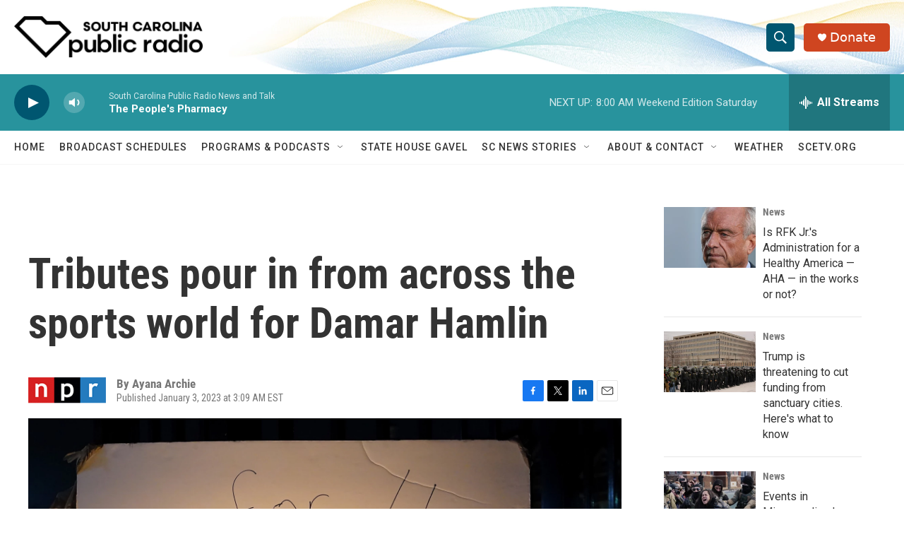

--- FILE ---
content_type: text/html;charset=UTF-8
request_url: https://www.southcarolinapublicradio.org/2023-01-03/tributes-pour-in-from-across-the-sports-world-for-damar-hamlin
body_size: 32579
content:
<!DOCTYPE html>
<html class="ArtP aside" lang="en">
    <head>
    <meta charset="UTF-8">

    

    <style data-cssvarsponyfill="true">
        :root { --siteBgColorInverse: #121212; --primaryTextColorInverse: #ffffff; --secondaryTextColorInverse: #ffffff; --tertiaryTextColorInverse: #ffffff; --headerBgColorInverse: #000000; --headerBorderColorInverse: #858585; --headerTextColorInverse: #ffffff; --secC1_Inverse: #a2a2a2; --secC4_Inverse: #282828; --headerNavBarBgColorInverse: #121212; --headerMenuBgColorInverse: #ffffff; --headerMenuTextColorInverse: #6b2b85; --headerMenuTextColorHoverInverse: #6b2b85; --liveBlogTextColorInverse: #ffffff; --applyButtonColorInverse: #4485D5; --applyButtonTextColorInverse: #4485D5; --siteBgColor: #ffffff; --primaryTextColor: #333333; --secondaryTextColor: #666666; --secC1: #767676; --secC4: #f5f5f5; --secC5: #ffffff; --siteBgColor: #ffffff; --siteInverseBgColor: #000000; --linkColor: #0085ad; --linkHoverColor: #005670; --headerBgColor: #ffffff; --headerBgColorInverse: #000000; --headerBorderColor: #e6e6e6; --headerBorderColorInverse: #858585; --tertiaryTextColor: #1c1c1c; --headerTextColor: #ffffff; --buttonTextColor: #ffffff; --headerNavBarBgColor: #ffffff; --headerNavBarTextColor: #333333; --headerMenuBgColor: #ffffff; --headerMenuTextColor: #333333; --headerMenuTextColorHover: #d49b3a; --liveBlogTextColor: #282829; --applyButtonColor: #194173; --applyButtonTextColor: #2c4273; --primaryColor1: #28939d; --primaryColor2: #005670; --breakingColor: #ff6f00; --secC2: #ffffff; --secC3: #e6e6e6; --secC5: #ffffff; --linkColor: #0085ad; --linkHoverColor: #005670; --donateBGColor: #cf4520; --headerIconColor: #ffffff; --hatButtonBgColor: #ffffff; --hatButtonBgHoverColor: #411c58; --hatButtonBorderColor: #411c58; --hatButtonBorderHoverColor: #ffffff; --hatButtoniconColor: #d62021; --hatButtonTextColor: #411c58; --hatButtonTextHoverColor: #ffffff; --footerTextColor: #ffffff; --footerTextBgColor: #ffffff; --footerPartnersBgColor: #000000; --listBorderColor: #030202; --gridBorderColor: #e6e6e6; --tagButtonBorderColor: #1772b0; --tagButtonTextColor: #1772b0; --breakingTextColor: #ffffff; --sectionTextColor: #ffffff; --contentWidth: 1240px; --primaryHeadlineFont: sans-serif; --secHlFont: sans-serif; --bodyFont: sans-serif; --colorWhite: #ffffff; --colorBlack: #000000;} .fonts-loaded { --primaryHeadlineFont: "Roboto Condensed"; --secHlFont: "Roboto Condensed"; --bodyFont: "Roboto"; --liveBlogBodyFont: "Roboto";}
    </style>

    
    <meta property="og:title" content="Tributes pour in from across the sports world for Damar Hamlin">

    <meta property="og:url" content="https://www.southcarolinapublicradio.org/2023-01-03/tributes-pour-in-from-across-the-sports-world-for-damar-hamlin">

    <meta property="og:image" content="https://npr.brightspotcdn.com/dims4/default/d0a9bf5/2147483647/strip/true/crop/2373x1246+0+267/resize/1200x630!/quality/90/?url=https%3A%2F%2Fmedia.npr.org%2Fassets%2Fimg%2F2023%2F01%2F03%2Fvigil.candles.getty1-e3ff90804c340351c7a9d04aa1d2663bf693aeb2.jpg">

    
    <meta property="og:image:url" content="https://npr.brightspotcdn.com/dims4/default/d0a9bf5/2147483647/strip/true/crop/2373x1246+0+267/resize/1200x630!/quality/90/?url=https%3A%2F%2Fmedia.npr.org%2Fassets%2Fimg%2F2023%2F01%2F03%2Fvigil.candles.getty1-e3ff90804c340351c7a9d04aa1d2663bf693aeb2.jpg">
    
    <meta property="og:image:width" content="1200">
    <meta property="og:image:height" content="630">
    <meta property="og:image:type" content="image/jpeg">
    
    <meta property="og:image:alt" content="A vigil is displayed at the University of Cincinnati Medical Center for football player Damar Hamlin of the Buffalo Bills after he collapsed following a tackle during the game against the Cincinnati Bengals and was transported by ambulance to the hospital on Jan. 3, 2023 in Cincinnati, Ohio.">
    

    <meta property="og:description" content="Support for Buffalo Bills safety Damar Hamlin poured in from across the sports world and for a charity crowdfunding effort for children that Hamlin started after he collapsed in a game Monday night.">

    <meta property="og:site_name" content="South Carolina Public Radio">



    <meta property="og:type" content="article">

    <meta property="article:author" content="">

    <meta property="article:published_time" content="2023-01-03T08:09:53">

    <meta property="article:modified_time" content="2023-01-03T08:11:24.328">

    <meta property="article:tag" content="News">

    <meta property="article:tag" content="NPR">

    
    <meta name="twitter:card" content="summary_large_image"/>
    
    
    
    
    <meta name="twitter:description" content="Support for Buffalo Bills safety Damar Hamlin poured in from across the sports world and for a charity crowdfunding effort for children that Hamlin started after he collapsed in a game Monday night."/>
    
    
    <meta name="twitter:image" content="https://npr.brightspotcdn.com/dims4/default/a6b96e7/2147483647/strip/true/crop/2373x1335+0+223/resize/1200x675!/quality/90/?url=https%3A%2F%2Fmedia.npr.org%2Fassets%2Fimg%2F2023%2F01%2F03%2Fvigil.candles.getty1-e3ff90804c340351c7a9d04aa1d2663bf693aeb2.jpg"/>

    
    <meta name="twitter:image:alt" content="A vigil is displayed at the University of Cincinnati Medical Center for football player Damar Hamlin of the Buffalo Bills after he collapsed following a tackle during the game against the Cincinnati Bengals and was transported by ambulance to the hospital on Jan. 3, 2023 in Cincinnati, Ohio."/>
    
    
    <meta name="twitter:site" content="@SCPublicRadio"/>
    
    
    
    <meta name="twitter:title" content="Tributes pour in from across the sports world for Damar Hamlin"/>
    
<meta name="disqus.shortname" content="npr-wltr">
<meta name="disqus.url" content="https://www.southcarolinapublicradio.org/2023-01-03/tributes-pour-in-from-across-the-sports-world-for-damar-hamlin">
<meta name="disqus.title" content="Tributes pour in from across the sports world for Damar Hamlin">
<meta name="disqus.identifier" content="00000185-76af-d8b6-a185-76ef65b90000">
    <meta property="fb:app_id" content="1514178502113929">




    <link data-cssvarsponyfill="true" class="Webpack-css" rel="stylesheet" href="https://npr.brightspotcdn.com/resource/00000177-1bc0-debb-a57f-dfcf4a950000/styleguide/All.min.0db89f2a608a6b13cec2d9fc84f71c45.gz.css">

    

    <style>.FooterNavigation-items-item {
    display: inline-block
}</style>
<style>[class*='-articleBody'] > ul,
[class*='-articleBody'] > ul ul {
    list-style-type: disc;
}</style>


    <meta name="viewport" content="width=device-width, initial-scale=1, viewport-fit=cover"><title>Tributes pour in from across the sports world for Damar Hamlin | South Carolina Public Radio</title><meta name="description" content="Support for Buffalo Bills safety Damar Hamlin poured in from across the sports world and for a charity crowdfunding effort for children that Hamlin started after he collapsed in a game Monday night."><link rel="canonical" href="https://www.npr.org/2023/01/03/1146613183/damar-hamlin-buffalo-bills-hospital-nfl-bengals"><meta name="brightspot.contentId" content="00000185-76af-d8b6-a185-76ef65b90000"><link rel="apple-touch-icon"sizes="180x180"href="/apple-touch-icon.png"><link rel="icon"type="image/png"href="/favicon-32x32.png"><link rel="icon"type="image/png"href="/favicon-16x16.png">
    
    
    <meta name="brightspot-dataLayer" content="{
  &quot;author&quot; : &quot;Ayana Archie&quot;,
  &quot;bspStoryId&quot; : &quot;00000185-76af-d8b6-a185-76ef65b90000&quot;,
  &quot;category&quot; : &quot;&quot;,
  &quot;inlineAudio&quot; : 0,
  &quot;keywords&quot; : &quot;News,NPR&quot;,
  &quot;nprCmsSite&quot; : true,
  &quot;nprStoryId&quot; : &quot;1146613183&quot;,
  &quot;pageType&quot; : &quot;news-story&quot;,
  &quot;program&quot; : &quot;&quot;,
  &quot;publishedDate&quot; : &quot;2023-01-03T03:09:53Z&quot;,
  &quot;siteName&quot; : &quot;South Carolina Public Radio&quot;,
  &quot;station&quot; : &quot;South Carolina Public Radio&quot;,
  &quot;stationOrgId&quot; : &quot;1177&quot;,
  &quot;storyOrgId&quot; : &quot;s1&quot;,
  &quot;storyTheme&quot; : &quot;news-story&quot;,
  &quot;storyTitle&quot; : &quot;Tributes pour in from across the sports world for Damar Hamlin&quot;,
  &quot;timezone&quot; : &quot;America/New_York&quot;,
  &quot;wordCount&quot; : 0,
  &quot;series&quot; : &quot;&quot;
}">
    <script id="brightspot-dataLayer">
        (function () {
            var dataValue = document.head.querySelector('meta[name="brightspot-dataLayer"]').content;
            if (dataValue) {
                window.brightspotDataLayer = JSON.parse(dataValue);
            }
        })();
    </script>

    <link rel="amphtml" href="https://www.southcarolinapublicradio.org/2023-01-03/tributes-pour-in-from-across-the-sports-world-for-damar-hamlin?_amp=true">

    

    
    <script src="https://npr.brightspotcdn.com/resource/00000177-1bc0-debb-a57f-dfcf4a950000/styleguide/All.min.fd8f7fccc526453c829dde80fc7c2ef5.gz.js" async></script>
    

    <meta name="gtm-dataLayer" content="{
  &quot;gtmAuthor&quot; : &quot;Ayana Archie&quot;,
  &quot;gtmBspStoryId&quot; : &quot;00000185-76af-d8b6-a185-76ef65b90000&quot;,
  &quot;gtmCategory&quot; : &quot;&quot;,
  &quot;gtmInlineAudio&quot; : 0,
  &quot;gtmKeywords&quot; : &quot;News,NPR&quot;,
  &quot;gtmNprCmsSite&quot; : true,
  &quot;gtmNprStoryId&quot; : &quot;1146613183&quot;,
  &quot;gtmPageType&quot; : &quot;news-story&quot;,
  &quot;gtmProgram&quot; : &quot;&quot;,
  &quot;gtmPublishedDate&quot; : &quot;2023-01-03T03:09:53Z&quot;,
  &quot;gtmSiteName&quot; : &quot;South Carolina Public Radio&quot;,
  &quot;gtmStation&quot; : &quot;South Carolina Public Radio&quot;,
  &quot;gtmStationOrgId&quot; : &quot;1177&quot;,
  &quot;gtmStoryOrgId&quot; : &quot;s1&quot;,
  &quot;gtmStoryTheme&quot; : &quot;news-story&quot;,
  &quot;gtmStoryTitle&quot; : &quot;Tributes pour in from across the sports world for Damar Hamlin&quot;,
  &quot;gtmTimezone&quot; : &quot;America/New_York&quot;,
  &quot;gtmWordCount&quot; : 0,
  &quot;gtmSeries&quot; : &quot;&quot;
}"><script>

    (function () {
        var dataValue = document.head.querySelector('meta[name="gtm-dataLayer"]').content;
        if (dataValue) {
            window.dataLayer = window.dataLayer || [];
            dataValue = JSON.parse(dataValue);
            dataValue['event'] = 'gtmFirstView';
            window.dataLayer.push(dataValue);
        }
    })();

    (function(w,d,s,l,i){w[l]=w[l]||[];w[l].push({'gtm.start':
            new Date().getTime(),event:'gtm.js'});var f=d.getElementsByTagName(s)[0],
        j=d.createElement(s),dl=l!='dataLayer'?'&l='+l:'';j.async=true;j.src=
        'https://www.googletagmanager.com/gtm.js?id='+i+dl;f.parentNode.insertBefore(j,f);
})(window,document,'script','dataLayer','GTM-N39QFDR');</script><script type="application/ld+json">{"@context":"http://schema.org","@type":"NewsArticle","author":[{"@context":"http://schema.org","@type":"Person","name":"Ayana Archie"}],"dateModified":"2023-01-03T03:11:24Z","datePublished":"2023-01-03T03:09:53Z","headline":"Tributes pour in from across the sports world for Damar Hamlin","image":{"@context":"http://schema.org","@type":"ImageObject","url":"https://media.npr.org/assets/img/2023/01/03/vigil.candles.getty1-e3ff90804c340351c7a9d04aa1d2663bf693aeb2.jpg"},"mainEntityOfPage":{"@type":"NewsArticle","@id":"https://www.southcarolinapublicradio.org/2023-01-03/tributes-pour-in-from-across-the-sports-world-for-damar-hamlin"},"publisher":{"@type":"Organization","name":"SCPR - SOUTH CAROLINA","logo":{"@context":"http://schema.org","@type":"ImageObject","height":"60","url":"https://npr.brightspotcdn.com/dims4/default/0ca9caa/2147483647/resize/x60/quality/90/?url=http%3A%2F%2Fnpr-brightspot.s3.amazonaws.com%2F9b%2F02%2Ff746d50f4f3aaca0353508f5c9ad%2Fsc-public-radio-w-icon-black.png","width":"271"}}}</script><script async="async" src="https://securepubads.g.doubleclick.net/tag/js/gpt.js"></script>
<script type="text/javascript">
    // Google tag setup
    var googletag = googletag || {};
    googletag.cmd = googletag.cmd || [];

    googletag.cmd.push(function () {
        // @see https://developers.google.com/publisher-tag/reference#googletag.PubAdsService_enableLazyLoad
        googletag.pubads().enableLazyLoad({
            fetchMarginPercent: 100, // fetch and render ads within this % of viewport
            renderMarginPercent: 100,
            mobileScaling: 1  // Same on mobile.
        });

        googletag.pubads().enableSingleRequest()
        googletag.pubads().enableAsyncRendering()
        googletag.pubads().collapseEmptyDivs()
        googletag.pubads().disableInitialLoad()
        googletag.enableServices()
    })
</script>
<!-- no longer used, moved disqus script to be loaded by ps-disqus-comment-module.js to avoid errors --><script>

  window.fbAsyncInit = function() {
      FB.init({
          
              appId : '1514178502113929',
          
          xfbml : true,
          version : 'v2.9'
      });
  };

  (function(d, s, id){
     var js, fjs = d.getElementsByTagName(s)[0];
     if (d.getElementById(id)) {return;}
     js = d.createElement(s); js.id = id;
     js.src = "//connect.facebook.net/en_US/sdk.js";
     fjs.parentNode.insertBefore(js, fjs);
   }(document, 'script', 'facebook-jssdk'));
</script>
<script type="application/ld+json">{"@context":"http://schema.org","@type":"ListenAction","description":"Support for Buffalo Bills safety Damar Hamlin poured in from across the sports world and for a charity crowdfunding effort for children that Hamlin started after he collapsed in a game Monday night.","name":"Tributes pour in from across the sports world for Damar Hamlin"}</script><script>window.addEventListener('DOMContentLoaded', (event) => {
    window.nulldurationobserver = new MutationObserver(function (mutations) {
        document.querySelectorAll('.StreamPill-duration').forEach(pill => { 
      if (pill.innerText == "LISTENNULL") {
         pill.innerText = "LISTEN"
      } 
    });
      });

      window.nulldurationobserver.observe(document.body, {
        childList: true,
        subtree: true
      });
});
</script>


    <script>
        var head = document.getElementsByTagName('head')
        head = head[0]
        var link = document.createElement('link');
        link.setAttribute('href', 'https://fonts.googleapis.com/css?family=Roboto Condensed|Roboto|Roboto:400,500,700&display=swap');
        var relList = link.relList;

        if (relList && relList.supports('preload')) {
            link.setAttribute('as', 'style');
            link.setAttribute('rel', 'preload');
            link.setAttribute('onload', 'this.rel="stylesheet"');
            link.setAttribute('crossorigin', 'anonymous');
        } else {
            link.setAttribute('rel', 'stylesheet');
        }

        head.appendChild(link);
    </script>
</head>


    <body class="Page-body" data-content-width="1240px">
    <noscript>
    <iframe src="https://www.googletagmanager.com/ns.html?id=GTM-N39QFDR" height="0" width="0" style="display:none;visibility:hidden"></iframe>
</noscript>
        

    <!-- Putting icons here, so we don't have to include in a bunch of -body hbs's -->
<svg xmlns="http://www.w3.org/2000/svg" style="display:none" id="iconsMap1" class="iconsMap">
    <symbol id="play-icon" viewBox="0 0 115 115">
        <polygon points="0,0 115,57.5 0,115" fill="currentColor" />
    </symbol>
    <symbol id="grid" viewBox="0 0 32 32">
            <g>
                <path d="M6.4,5.7 C6.4,6.166669 6.166669,6.4 5.7,6.4 L0.7,6.4 C0.233331,6.4 0,6.166669 0,5.7 L0,0.7 C0,0.233331 0.233331,0 0.7,0 L5.7,0 C6.166669,0 6.4,0.233331 6.4,0.7 L6.4,5.7 Z M19.2,5.7 C19.2,6.166669 18.966669,6.4 18.5,6.4 L13.5,6.4 C13.033331,6.4 12.8,6.166669 12.8,5.7 L12.8,0.7 C12.8,0.233331 13.033331,0 13.5,0 L18.5,0 C18.966669,0 19.2,0.233331 19.2,0.7 L19.2,5.7 Z M32,5.7 C32,6.166669 31.766669,6.4 31.3,6.4 L26.3,6.4 C25.833331,6.4 25.6,6.166669 25.6,5.7 L25.6,0.7 C25.6,0.233331 25.833331,0 26.3,0 L31.3,0 C31.766669,0 32,0.233331 32,0.7 L32,5.7 Z M6.4,18.5 C6.4,18.966669 6.166669,19.2 5.7,19.2 L0.7,19.2 C0.233331,19.2 0,18.966669 0,18.5 L0,13.5 C0,13.033331 0.233331,12.8 0.7,12.8 L5.7,12.8 C6.166669,12.8 6.4,13.033331 6.4,13.5 L6.4,18.5 Z M19.2,18.5 C19.2,18.966669 18.966669,19.2 18.5,19.2 L13.5,19.2 C13.033331,19.2 12.8,18.966669 12.8,18.5 L12.8,13.5 C12.8,13.033331 13.033331,12.8 13.5,12.8 L18.5,12.8 C18.966669,12.8 19.2,13.033331 19.2,13.5 L19.2,18.5 Z M32,18.5 C32,18.966669 31.766669,19.2 31.3,19.2 L26.3,19.2 C25.833331,19.2 25.6,18.966669 25.6,18.5 L25.6,13.5 C25.6,13.033331 25.833331,12.8 26.3,12.8 L31.3,12.8 C31.766669,12.8 32,13.033331 32,13.5 L32,18.5 Z M6.4,31.3 C6.4,31.766669 6.166669,32 5.7,32 L0.7,32 C0.233331,32 0,31.766669 0,31.3 L0,26.3 C0,25.833331 0.233331,25.6 0.7,25.6 L5.7,25.6 C6.166669,25.6 6.4,25.833331 6.4,26.3 L6.4,31.3 Z M19.2,31.3 C19.2,31.766669 18.966669,32 18.5,32 L13.5,32 C13.033331,32 12.8,31.766669 12.8,31.3 L12.8,26.3 C12.8,25.833331 13.033331,25.6 13.5,25.6 L18.5,25.6 C18.966669,25.6 19.2,25.833331 19.2,26.3 L19.2,31.3 Z M32,31.3 C32,31.766669 31.766669,32 31.3,32 L26.3,32 C25.833331,32 25.6,31.766669 25.6,31.3 L25.6,26.3 C25.6,25.833331 25.833331,25.6 26.3,25.6 L31.3,25.6 C31.766669,25.6 32,25.833331 32,26.3 L32,31.3 Z" id=""></path>
            </g>
    </symbol>
    <symbol id="radio-stream" width="18" height="19" viewBox="0 0 18 19">
        <g fill="currentColor" fill-rule="nonzero">
            <path d="M.5 8c-.276 0-.5.253-.5.565v1.87c0 .312.224.565.5.565s.5-.253.5-.565v-1.87C1 8.253.776 8 .5 8zM2.5 8c-.276 0-.5.253-.5.565v1.87c0 .312.224.565.5.565s.5-.253.5-.565v-1.87C3 8.253 2.776 8 2.5 8zM3.5 7c-.276 0-.5.276-.5.617v3.766c0 .34.224.617.5.617s.5-.276.5-.617V7.617C4 7.277 3.776 7 3.5 7zM5.5 6c-.276 0-.5.275-.5.613v5.774c0 .338.224.613.5.613s.5-.275.5-.613V6.613C6 6.275 5.776 6 5.5 6zM6.5 4c-.276 0-.5.26-.5.58v8.84c0 .32.224.58.5.58s.5-.26.5-.58V4.58C7 4.26 6.776 4 6.5 4zM8.5 0c-.276 0-.5.273-.5.61v17.78c0 .337.224.61.5.61s.5-.273.5-.61V.61C9 .273 8.776 0 8.5 0zM9.5 2c-.276 0-.5.274-.5.612v14.776c0 .338.224.612.5.612s.5-.274.5-.612V2.612C10 2.274 9.776 2 9.5 2zM11.5 5c-.276 0-.5.276-.5.616v8.768c0 .34.224.616.5.616s.5-.276.5-.616V5.616c0-.34-.224-.616-.5-.616zM12.5 6c-.276 0-.5.262-.5.584v4.832c0 .322.224.584.5.584s.5-.262.5-.584V6.584c0-.322-.224-.584-.5-.584zM14.5 7c-.276 0-.5.29-.5.647v3.706c0 .357.224.647.5.647s.5-.29.5-.647V7.647C15 7.29 14.776 7 14.5 7zM15.5 8c-.276 0-.5.253-.5.565v1.87c0 .312.224.565.5.565s.5-.253.5-.565v-1.87c0-.312-.224-.565-.5-.565zM17.5 8c-.276 0-.5.253-.5.565v1.87c0 .312.224.565.5.565s.5-.253.5-.565v-1.87c0-.312-.224-.565-.5-.565z"/>
        </g>
    </symbol>
    <symbol id="icon-magnify" viewBox="0 0 31 31">
        <g>
            <path fill-rule="evenodd" d="M22.604 18.89l-.323.566 8.719 8.8L28.255 31l-8.719-8.8-.565.404c-2.152 1.346-4.386 2.018-6.7 2.018-3.39 0-6.284-1.21-8.679-3.632C1.197 18.568 0 15.66 0 12.27c0-3.39 1.197-6.283 3.592-8.678C5.987 1.197 8.88 0 12.271 0c3.39 0 6.283 1.197 8.678 3.592 2.395 2.395 3.593 5.288 3.593 8.679 0 2.368-.646 4.574-1.938 6.62zM19.162 5.77C17.322 3.925 15.089 3 12.46 3c-2.628 0-4.862.924-6.702 2.77C3.92 7.619 3 9.862 3 12.5c0 2.639.92 4.882 2.76 6.73C7.598 21.075 9.832 22 12.46 22c2.629 0 4.862-.924 6.702-2.77C21.054 17.33 22 15.085 22 12.5c0-2.586-.946-4.83-2.838-6.73z"/>
        </g>
    </symbol>
    <symbol id="burger-menu" viewBox="0 0 14 10">
        <g>
            <path fill-rule="evenodd" d="M0 5.5v-1h14v1H0zM0 1V0h14v1H0zm0 9V9h14v1H0z"></path>
        </g>
    </symbol>
    <symbol id="close-x" viewBox="0 0 14 14">
        <g>
            <path fill-rule="nonzero" d="M6.336 7L0 .664.664 0 7 6.336 13.336 0 14 .664 7.664 7 14 13.336l-.664.664L7 7.664.664 14 0 13.336 6.336 7z"></path>
        </g>
    </symbol>
    <symbol id="share-more-arrow" viewBox="0 0 512 512" style="enable-background:new 0 0 512 512;">
        <g>
            <g>
                <path d="M512,241.7L273.643,3.343v156.152c-71.41,3.744-138.015,33.337-188.958,84.28C30.075,298.384,0,370.991,0,448.222v60.436
                    l29.069-52.985c45.354-82.671,132.173-134.027,226.573-134.027c5.986,0,12.004,0.212,18.001,0.632v157.779L512,241.7z
                    M255.642,290.666c-84.543,0-163.661,36.792-217.939,98.885c26.634-114.177,129.256-199.483,251.429-199.483h15.489V78.131
                    l163.568,163.568L304.621,405.267V294.531l-13.585-1.683C279.347,291.401,267.439,290.666,255.642,290.666z"></path>
            </g>
        </g>
    </symbol>
    <symbol id="chevron" viewBox="0 0 100 100">
        <g>
            <path d="M22.4566257,37.2056786 L-21.4456527,71.9511488 C-22.9248661,72.9681457 -24.9073712,72.5311671 -25.8758148,70.9765924 L-26.9788683,69.2027424 C-27.9450684,67.6481676 -27.5292733,65.5646602 -26.0500598,64.5484493 L20.154796,28.2208967 C21.5532435,27.2597011 23.3600078,27.2597011 24.759951,28.2208967 L71.0500598,64.4659264 C72.5292733,65.4829232 72.9450684,67.5672166 71.9788683,69.1217913 L70.8750669,70.8956413 C69.9073712,72.4502161 67.9241183,72.8848368 66.4449048,71.8694118 L22.4566257,37.2056786 Z" id="Transparent-Chevron" transform="translate(22.500000, 50.000000) rotate(90.000000) translate(-22.500000, -50.000000) "></path>
        </g>
    </symbol>
</svg>

<svg xmlns="http://www.w3.org/2000/svg" style="display:none" id="iconsMap2" class="iconsMap">
    <symbol id="mono-icon-facebook" viewBox="0 0 10 19">
        <path fill-rule="evenodd" d="M2.707 18.25V10.2H0V7h2.707V4.469c0-1.336.375-2.373 1.125-3.112C4.582.62 5.578.25 6.82.25c1.008 0 1.828.047 2.461.14v2.848H7.594c-.633 0-1.067.14-1.301.422-.188.235-.281.61-.281 1.125V7H9l-.422 3.2H6.012v8.05H2.707z"></path>
    </symbol>
    <symbol id="mono-icon-instagram" viewBox="0 0 17 17">
        <g>
            <path fill-rule="evenodd" d="M8.281 4.207c.727 0 1.4.182 2.022.545a4.055 4.055 0 0 1 1.476 1.477c.364.62.545 1.294.545 2.021 0 .727-.181 1.4-.545 2.021a4.055 4.055 0 0 1-1.476 1.477 3.934 3.934 0 0 1-2.022.545c-.726 0-1.4-.182-2.021-.545a4.055 4.055 0 0 1-1.477-1.477 3.934 3.934 0 0 1-.545-2.021c0-.727.182-1.4.545-2.021A4.055 4.055 0 0 1 6.26 4.752a3.934 3.934 0 0 1 2.021-.545zm0 6.68a2.54 2.54 0 0 0 1.864-.774 2.54 2.54 0 0 0 .773-1.863 2.54 2.54 0 0 0-.773-1.863 2.54 2.54 0 0 0-1.864-.774 2.54 2.54 0 0 0-1.863.774 2.54 2.54 0 0 0-.773 1.863c0 .727.257 1.348.773 1.863a2.54 2.54 0 0 0 1.863.774zM13.45 4.03c-.023.258-.123.48-.299.668a.856.856 0 0 1-.65.281.913.913 0 0 1-.668-.28.913.913 0 0 1-.281-.669c0-.258.094-.48.281-.668a.913.913 0 0 1 .668-.28c.258 0 .48.093.668.28.187.188.281.41.281.668zm2.672.95c.023.656.035 1.746.035 3.269 0 1.523-.017 2.62-.053 3.287-.035.668-.134 1.248-.298 1.74a4.098 4.098 0 0 1-.967 1.53 4.098 4.098 0 0 1-1.53.966c-.492.164-1.072.264-1.74.3-.668.034-1.763.052-3.287.052-1.523 0-2.619-.018-3.287-.053-.668-.035-1.248-.146-1.74-.334a3.747 3.747 0 0 1-1.53-.931 4.098 4.098 0 0 1-.966-1.53c-.164-.492-.264-1.072-.299-1.74C.424 10.87.406 9.773.406 8.25S.424 5.63.46 4.963c.035-.668.135-1.248.299-1.74.21-.586.533-1.096.967-1.53A4.098 4.098 0 0 1 3.254.727c.492-.164 1.072-.264 1.74-.3C5.662.394 6.758.376 8.281.376c1.524 0 2.62.018 3.287.053.668.035 1.248.135 1.74.299a4.098 4.098 0 0 1 2.496 2.496c.165.492.27 1.078.317 1.757zm-1.687 7.91c.14-.399.234-1.032.28-1.899.024-.515.036-1.242.036-2.18V7.689c0-.961-.012-1.688-.035-2.18-.047-.89-.14-1.524-.281-1.899a2.537 2.537 0 0 0-1.512-1.511c-.375-.14-1.008-.235-1.899-.282a51.292 51.292 0 0 0-2.18-.035H7.72c-.938 0-1.664.012-2.18.035-.867.047-1.5.141-1.898.282a2.537 2.537 0 0 0-1.512 1.511c-.14.375-.234 1.008-.281 1.899a51.292 51.292 0 0 0-.036 2.18v1.125c0 .937.012 1.664.036 2.18.047.866.14 1.5.28 1.898.306.726.81 1.23 1.513 1.511.398.141 1.03.235 1.898.282.516.023 1.242.035 2.18.035h1.125c.96 0 1.687-.012 2.18-.035.89-.047 1.523-.141 1.898-.282.726-.304 1.23-.808 1.512-1.511z"></path>
        </g>
    </symbol>
    <symbol id="mono-icon-email" viewBox="0 0 512 512">
        <g>
            <path d="M67,148.7c11,5.8,163.8,89.1,169.5,92.1c5.7,3,11.5,4.4,20.5,4.4c9,0,14.8-1.4,20.5-4.4c5.7-3,158.5-86.3,169.5-92.1
                c4.1-2.1,11-5.9,12.5-10.2c2.6-7.6-0.2-10.5-11.3-10.5H257H65.8c-11.1,0-13.9,3-11.3,10.5C56,142.9,62.9,146.6,67,148.7z"></path>
            <path d="M455.7,153.2c-8.2,4.2-81.8,56.6-130.5,88.1l82.2,92.5c2,2,2.9,4.4,1.8,5.6c-1.2,1.1-3.8,0.5-5.9-1.4l-98.6-83.2
                c-14.9,9.6-25.4,16.2-27.2,17.2c-7.7,3.9-13.1,4.4-20.5,4.4c-7.4,0-12.8-0.5-20.5-4.4c-1.9-1-12.3-7.6-27.2-17.2l-98.6,83.2
                c-2,2-4.7,2.6-5.9,1.4c-1.2-1.1-0.3-3.6,1.7-5.6l82.1-92.5c-48.7-31.5-123.1-83.9-131.3-88.1c-8.8-4.5-9.3,0.8-9.3,4.9
                c0,4.1,0,205,0,205c0,9.3,13.7,20.9,23.5,20.9H257h185.5c9.8,0,21.5-11.7,21.5-20.9c0,0,0-201,0-205
                C464,153.9,464.6,148.7,455.7,153.2z"></path>
        </g>
    </symbol>
    <symbol id="default-image" width="24" height="24" viewBox="0 0 24 24" fill="none" stroke="currentColor" stroke-width="2" stroke-linecap="round" stroke-linejoin="round" class="feather feather-image">
        <rect x="3" y="3" width="18" height="18" rx="2" ry="2"></rect>
        <circle cx="8.5" cy="8.5" r="1.5"></circle>
        <polyline points="21 15 16 10 5 21"></polyline>
    </symbol>
    <symbol id="icon-email" width="18px" viewBox="0 0 20 14">
        <g id="Symbols" stroke="none" stroke-width="1" fill="none" fill-rule="evenodd" stroke-linecap="round" stroke-linejoin="round">
            <g id="social-button-bar" transform="translate(-125.000000, -8.000000)" stroke="#000000">
                <g id="Group-2" transform="translate(120.000000, 0.000000)">
                    <g id="envelope" transform="translate(6.000000, 9.000000)">
                        <path d="M17.5909091,10.6363636 C17.5909091,11.3138182 17.0410909,11.8636364 16.3636364,11.8636364 L1.63636364,11.8636364 C0.958909091,11.8636364 0.409090909,11.3138182 0.409090909,10.6363636 L0.409090909,1.63636364 C0.409090909,0.958090909 0.958909091,0.409090909 1.63636364,0.409090909 L16.3636364,0.409090909 C17.0410909,0.409090909 17.5909091,0.958090909 17.5909091,1.63636364 L17.5909091,10.6363636 L17.5909091,10.6363636 Z" id="Stroke-406"></path>
                        <polyline id="Stroke-407" points="17.1818182 0.818181818 9 7.36363636 0.818181818 0.818181818"></polyline>
                    </g>
                </g>
            </g>
        </g>
    </symbol>
    <symbol id="mono-icon-print" viewBox="0 0 12 12">
        <g fill-rule="evenodd">
            <path fill-rule="nonzero" d="M9 10V7H3v3H1a1 1 0 0 1-1-1V4a1 1 0 0 1 1-1h10a1 1 0 0 1 1 1v3.132A2.868 2.868 0 0 1 9.132 10H9zm.5-4.5a1 1 0 1 0 0-2 1 1 0 0 0 0 2zM3 0h6v2H3z"></path>
            <path d="M4 8h4v4H4z"></path>
        </g>
    </symbol>
    <symbol id="mono-icon-copylink" viewBox="0 0 12 12">
        <g fill-rule="evenodd">
            <path d="M10.199 2.378c.222.205.4.548.465.897.062.332.016.614-.132.774L8.627 6.106c-.187.203-.512.232-.75-.014a.498.498 0 0 0-.706.028.499.499 0 0 0 .026.706 1.509 1.509 0 0 0 2.165-.04l1.903-2.06c.37-.398.506-.98.382-1.636-.105-.557-.392-1.097-.77-1.445L9.968.8C9.591.452 9.03.208 8.467.145 7.803.072 7.233.252 6.864.653L4.958 2.709a1.509 1.509 0 0 0 .126 2.161.5.5 0 1 0 .68-.734c-.264-.218-.26-.545-.071-.747L7.597 1.33c.147-.16.425-.228.76-.19.353.038.71.188.931.394l.91.843.001.001zM1.8 9.623c-.222-.205-.4-.549-.465-.897-.062-.332-.016-.614.132-.774l1.905-2.057c.187-.203.512-.232.75.014a.498.498 0 0 0 .706-.028.499.499 0 0 0-.026-.706 1.508 1.508 0 0 0-2.165.04L.734 7.275c-.37.399-.506.98-.382 1.637.105.557.392 1.097.77 1.445l.91.843c.376.35.937.594 1.5.656.664.073 1.234-.106 1.603-.507L7.04 9.291a1.508 1.508 0 0 0-.126-2.16.5.5 0 0 0-.68.734c.264.218.26.545.071.747l-1.904 2.057c-.147.16-.425.228-.76.191-.353-.038-.71-.188-.931-.394l-.91-.843z"></path>
            <path d="M8.208 3.614a.5.5 0 0 0-.707.028L3.764 7.677a.5.5 0 0 0 .734.68L8.235 4.32a.5.5 0 0 0-.027-.707"></path>
        </g>
    </symbol>
    <symbol id="mono-icon-linkedin" viewBox="0 0 16 17">
        <g fill-rule="evenodd">
            <path d="M3.734 16.125H.464V5.613h3.27zM2.117 4.172c-.515 0-.96-.188-1.336-.563A1.825 1.825 0 0 1 .22 2.273c0-.515.187-.96.562-1.335.375-.375.82-.563 1.336-.563.516 0 .961.188 1.336.563.375.375.563.82.563 1.335 0 .516-.188.961-.563 1.336-.375.375-.82.563-1.336.563zM15.969 16.125h-3.27v-5.133c0-.844-.07-1.453-.21-1.828-.259-.633-.762-.95-1.512-.95s-1.278.282-1.582.845c-.235.421-.352 1.043-.352 1.863v5.203H5.809V5.613h3.128v1.442h.036c.234-.469.609-.856 1.125-1.16.562-.375 1.218-.563 1.968-.563 1.524 0 2.59.48 3.2 1.441.468.774.703 1.97.703 3.586v5.766z"></path>
        </g>
    </symbol>
    <symbol id="mono-icon-pinterest" viewBox="0 0 512 512">
        <g>
            <path d="M256,32C132.3,32,32,132.3,32,256c0,91.7,55.2,170.5,134.1,205.2c-0.6-15.6-0.1-34.4,3.9-51.4
                c4.3-18.2,28.8-122.1,28.8-122.1s-7.2-14.3-7.2-35.4c0-33.2,19.2-58,43.2-58c20.4,0,30.2,15.3,30.2,33.6
                c0,20.5-13.1,51.1-19.8,79.5c-5.6,23.8,11.9,43.1,35.4,43.1c42.4,0,71-54.5,71-119.1c0-49.1-33.1-85.8-93.2-85.8
                c-67.9,0-110.3,50.7-110.3,107.3c0,19.5,5.8,33.3,14.8,43.9c4.1,4.9,4.7,6.9,3.2,12.5c-1.1,4.1-3.5,14-4.6,18
                c-1.5,5.7-6.1,7.7-11.2,5.6c-31.3-12.8-45.9-47-45.9-85.6c0-63.6,53.7-139.9,160.1-139.9c85.5,0,141.8,61.9,141.8,128.3
                c0,87.9-48.9,153.5-120.9,153.5c-24.2,0-46.9-13.1-54.7-27.9c0,0-13,51.6-15.8,61.6c-4.7,17.3-14,34.5-22.5,48
                c20.1,5.9,41.4,9.2,63.5,9.2c123.7,0,224-100.3,224-224C480,132.3,379.7,32,256,32z"></path>
        </g>
    </symbol>
    <symbol id="mono-icon-tumblr" viewBox="0 0 512 512">
        <g>
            <path d="M321.2,396.3c-11.8,0-22.4-2.8-31.5-8.3c-6.9-4.1-11.5-9.6-14-16.4c-2.6-6.9-3.6-22.3-3.6-46.4V224h96v-64h-96V48h-61.9
                c-2.7,21.5-7.5,44.7-14.5,58.6c-7,13.9-14,25.8-25.6,35.7c-11.6,9.9-25.6,17.9-41.9,23.3V224h48v140.4c0,19,2,33.5,5.9,43.5
                c4,10,11.1,19.5,21.4,28.4c10.3,8.9,22.8,15.7,37.3,20.5c14.6,4.8,31.4,7.2,50.4,7.2c16.7,0,30.3-1.7,44.7-5.1
                c14.4-3.4,30.5-9.3,48.2-17.6v-65.6C363.2,389.4,342.3,396.3,321.2,396.3z"></path>
        </g>
    </symbol>
    <symbol id="mono-icon-twitter" viewBox="0 0 1200 1227">
        <g>
            <path d="M714.163 519.284L1160.89 0H1055.03L667.137 450.887L357.328 0H0L468.492 681.821L0 1226.37H105.866L515.491
            750.218L842.672 1226.37H1200L714.137 519.284H714.163ZM569.165 687.828L521.697 619.934L144.011 79.6944H306.615L611.412
            515.685L658.88 583.579L1055.08 1150.3H892.476L569.165 687.854V687.828Z" fill="white"></path>
        </g>
    </symbol>
    <symbol id="mono-icon-youtube" viewBox="0 0 512 512">
        <g>
            <path fill-rule="evenodd" d="M508.6,148.8c0-45-33.1-81.2-74-81.2C379.2,65,322.7,64,265,64c-3,0-6,0-9,0s-6,0-9,0c-57.6,0-114.2,1-169.6,3.6
                c-40.8,0-73.9,36.4-73.9,81.4C1,184.6-0.1,220.2,0,255.8C-0.1,291.4,1,327,3.4,362.7c0,45,33.1,81.5,73.9,81.5
                c58.2,2.7,117.9,3.9,178.6,3.8c60.8,0.2,120.3-1,178.6-3.8c40.9,0,74-36.5,74-81.5c2.4-35.7,3.5-71.3,3.4-107
                C512.1,220.1,511,184.5,508.6,148.8z M207,353.9V157.4l145,98.2L207,353.9z"></path>
        </g>
    </symbol>
    <symbol id="mono-icon-flipboard" viewBox="0 0 500 500">
        <g>
            <path d="M0,0V500H500V0ZM400,200H300V300H200V400H100V100H400Z"></path>
        </g>
    </symbol>
    <symbol id="mono-icon-bluesky" viewBox="0 0 568 501">
        <g>
            <path d="M123.121 33.6637C188.241 82.5526 258.281 181.681 284 234.873C309.719 181.681 379.759 82.5526 444.879
            33.6637C491.866 -1.61183 568 -28.9064 568 57.9464C568 75.2916 558.055 203.659 552.222 224.501C531.947 296.954
            458.067 315.434 392.347 304.249C507.222 323.8 536.444 388.56 473.333 453.32C353.473 576.312 301.061 422.461
            287.631 383.039C285.169 375.812 284.017 372.431 284 375.306C283.983 372.431 282.831 375.812 280.369 383.039C266.939
            422.461 214.527 576.312 94.6667 453.32C31.5556 388.56 60.7778 323.8 175.653 304.249C109.933 315.434 36.0535
            296.954 15.7778 224.501C9.94525 203.659 0 75.2916 0 57.9464C0 -28.9064 76.1345 -1.61183 123.121 33.6637Z"
            fill="white">
            </path>
        </g>
    </symbol>
    <symbol id="mono-icon-threads" viewBox="0 0 192 192">
        <g>
            <path d="M141.537 88.9883C140.71 88.5919 139.87 88.2104 139.019 87.8451C137.537 60.5382 122.616 44.905 97.5619 44.745C97.4484 44.7443 97.3355 44.7443 97.222 44.7443C82.2364 44.7443 69.7731 51.1409 62.102 62.7807L75.881 72.2328C81.6116 63.5383 90.6052 61.6848 97.2286 61.6848C97.3051 61.6848 97.3819 61.6848 97.4576 61.6855C105.707 61.7381 111.932 64.1366 115.961 68.814C118.893 72.2193 120.854 76.925 121.825 82.8638C114.511 81.6207 106.601 81.2385 98.145 81.7233C74.3247 83.0954 59.0111 96.9879 60.0396 116.292C60.5615 126.084 65.4397 134.508 73.775 140.011C80.8224 144.663 89.899 146.938 99.3323 146.423C111.79 145.74 121.563 140.987 128.381 132.296C133.559 125.696 136.834 117.143 138.28 106.366C144.217 109.949 148.617 114.664 151.047 120.332C155.179 129.967 155.42 145.8 142.501 158.708C131.182 170.016 117.576 174.908 97.0135 175.059C74.2042 174.89 56.9538 167.575 45.7381 153.317C35.2355 139.966 29.8077 120.682 29.6052 96C29.8077 71.3178 35.2355 52.0336 45.7381 38.6827C56.9538 24.4249 74.2039 17.11 97.0132 16.9405C119.988 17.1113 137.539 24.4614 149.184 38.788C154.894 45.8136 159.199 54.6488 162.037 64.9503L178.184 60.6422C174.744 47.9622 169.331 37.0357 161.965 27.974C147.036 9.60668 125.202 0.195148 97.0695 0H96.9569C68.8816 0.19447 47.2921 9.6418 32.7883 28.0793C19.8819 44.4864 13.2244 67.3157 13.0007 95.9325L13 96L13.0007 96.0675C13.2244 124.684 19.8819 147.514 32.7883 163.921C47.2921 182.358 68.8816 191.806 96.9569 192H97.0695C122.03 191.827 139.624 185.292 154.118 170.811C173.081 151.866 172.51 128.119 166.26 113.541C161.776 103.087 153.227 94.5962 141.537 88.9883ZM98.4405 129.507C88.0005 130.095 77.1544 125.409 76.6196 115.372C76.2232 107.93 81.9158 99.626 99.0812 98.6368C101.047 98.5234 102.976 98.468 104.871 98.468C111.106 98.468 116.939 99.0737 122.242 100.233C120.264 124.935 108.662 128.946 98.4405 129.507Z" fill="white"></path>
        </g>
    </symbol>
 </svg>

<svg xmlns="http://www.w3.org/2000/svg" style="display:none" id="iconsMap3" class="iconsMap">
    <symbol id="volume-mute" x="0px" y="0px" viewBox="0 0 24 24" style="enable-background:new 0 0 24 24;">
        <polygon fill="currentColor" points="11,5 6,9 2,9 2,15 6,15 11,19 "/>
        <line style="fill:none;stroke:currentColor;stroke-width:2;stroke-linecap:round;stroke-linejoin:round;" x1="23" y1="9" x2="17" y2="15"/>
        <line style="fill:none;stroke:currentColor;stroke-width:2;stroke-linecap:round;stroke-linejoin:round;" x1="17" y1="9" x2="23" y2="15"/>
    </symbol>
    <symbol id="volume-low" x="0px" y="0px" viewBox="0 0 24 24" style="enable-background:new 0 0 24 24;" xml:space="preserve">
        <polygon fill="currentColor" points="11,5 6,9 2,9 2,15 6,15 11,19 "/>
    </symbol>
    <symbol id="volume-mid" x="0px" y="0px" viewBox="0 0 24 24" style="enable-background:new 0 0 24 24;">
        <polygon fill="currentColor" points="11,5 6,9 2,9 2,15 6,15 11,19 "/>
        <path style="fill:none;stroke:currentColor;stroke-width:2;stroke-linecap:round;stroke-linejoin:round;" d="M15.5,8.5c2,2,2,5.1,0,7.1"/>
    </symbol>
    <symbol id="volume-high" x="0px" y="0px" viewBox="0 0 24 24" style="enable-background:new 0 0 24 24;">
        <polygon fill="currentColor" points="11,5 6,9 2,9 2,15 6,15 11,19 "/>
        <path style="fill:none;stroke:currentColor;stroke-width:2;stroke-linecap:round;stroke-linejoin:round;" d="M19.1,4.9c3.9,3.9,3.9,10.2,0,14.1 M15.5,8.5c2,2,2,5.1,0,7.1"/>
    </symbol>
    <symbol id="pause-icon" viewBox="0 0 12 16">
        <rect x="0" y="0" width="4" height="16" fill="currentColor"></rect>
        <rect x="8" y="0" width="4" height="16" fill="currentColor"></rect>
    </symbol>
    <symbol id="heart" viewBox="0 0 24 24">
        <g>
            <path d="M12 4.435c-1.989-5.399-12-4.597-12 3.568 0 4.068 3.06 9.481 12 14.997 8.94-5.516 12-10.929 12-14.997 0-8.118-10-8.999-12-3.568z"/>
        </g>
    </symbol>
    <symbol id="icon-location" width="24" height="24" viewBox="0 0 24 24" fill="currentColor" stroke="currentColor" stroke-width="2" stroke-linecap="round" stroke-linejoin="round" class="feather feather-map-pin">
        <path d="M21 10c0 7-9 13-9 13s-9-6-9-13a9 9 0 0 1 18 0z" fill="currentColor" fill-opacity="1"></path>
        <circle cx="12" cy="10" r="5" fill="#ffffff"></circle>
    </symbol>
    <symbol id="icon-ticket" width="23px" height="15px" viewBox="0 0 23 15">
        <g stroke="none" stroke-width="1" fill="none" fill-rule="evenodd">
            <g transform="translate(-625.000000, -1024.000000)">
                <g transform="translate(625.000000, 1024.000000)">
                    <path d="M0,12.057377 L0,3.94262296 C0.322189879,4.12588308 0.696256938,4.23076923 1.0952381,4.23076923 C2.30500469,4.23076923 3.28571429,3.26645946 3.28571429,2.07692308 C3.28571429,1.68461385 3.17904435,1.31680209 2.99266757,1 L20.0073324,1 C19.8209556,1.31680209 19.7142857,1.68461385 19.7142857,2.07692308 C19.7142857,3.26645946 20.6949953,4.23076923 21.9047619,4.23076923 C22.3037431,4.23076923 22.6778101,4.12588308 23,3.94262296 L23,12.057377 C22.6778101,11.8741169 22.3037431,11.7692308 21.9047619,11.7692308 C20.6949953,11.7692308 19.7142857,12.7335405 19.7142857,13.9230769 C19.7142857,14.3153862 19.8209556,14.6831979 20.0073324,15 L2.99266757,15 C3.17904435,14.6831979 3.28571429,14.3153862 3.28571429,13.9230769 C3.28571429,12.7335405 2.30500469,11.7692308 1.0952381,11.7692308 C0.696256938,11.7692308 0.322189879,11.8741169 -2.13162821e-14,12.057377 Z" fill="currentColor"></path>
                    <path d="M14.5,0.533333333 L14.5,15.4666667" stroke="#FFFFFF" stroke-linecap="square" stroke-dasharray="2"></path>
                </g>
            </g>
        </g>
    </symbol>
    <symbol id="icon-refresh" width="24" height="24" viewBox="0 0 24 24" fill="none" stroke="currentColor" stroke-width="2" stroke-linecap="round" stroke-linejoin="round" class="feather feather-refresh-cw">
        <polyline points="23 4 23 10 17 10"></polyline>
        <polyline points="1 20 1 14 7 14"></polyline>
        <path d="M3.51 9a9 9 0 0 1 14.85-3.36L23 10M1 14l4.64 4.36A9 9 0 0 0 20.49 15"></path>
    </symbol>

    <symbol>
    <g id="mono-icon-link-post" stroke="none" stroke-width="1" fill="none" fill-rule="evenodd">
        <g transform="translate(-313.000000, -10148.000000)" fill="#000000" fill-rule="nonzero">
            <g transform="translate(306.000000, 10142.000000)">
                <path d="M14.0614027,11.2506973 L14.3070318,11.2618997 C15.6181751,11.3582102 16.8219637,12.0327684 17.6059678,13.1077805 C17.8500396,13.4424472 17.7765978,13.9116075 17.441931,14.1556793 C17.1072643,14.3997511 16.638104,14.3263093 16.3940322,13.9916425 C15.8684436,13.270965 15.0667922,12.8217495 14.1971448,12.7578692 C13.3952042,12.6989624 12.605753,12.9728728 12.0021966,13.5148801 L11.8552806,13.6559298 L9.60365896,15.9651545 C8.45118119,17.1890154 8.4677248,19.1416686 9.64054436,20.3445766 C10.7566428,21.4893084 12.5263723,21.5504727 13.7041492,20.5254372 L13.8481981,20.3916503 L15.1367586,19.070032 C15.4259192,18.7734531 15.9007548,18.7674393 16.1973338,19.0565998 C16.466951,19.3194731 16.4964317,19.7357968 16.282313,20.0321436 L16.2107659,20.117175 L14.9130245,21.4480474 C13.1386707,23.205741 10.3106091,23.1805355 8.5665371,21.3917196 C6.88861294,19.6707486 6.81173139,16.9294487 8.36035888,15.1065701 L8.5206409,14.9274155 L10.7811785,12.6088842 C11.6500838,11.7173642 12.8355419,11.2288664 14.0614027,11.2506973 Z M22.4334629,7.60828039 C24.1113871,9.32925141 24.1882686,12.0705513 22.6396411,13.8934299 L22.4793591,14.0725845 L20.2188215,16.3911158 C19.2919892,17.3420705 18.0049901,17.8344754 16.6929682,17.7381003 C15.3818249,17.6417898 14.1780363,16.9672316 13.3940322,15.8922195 C13.1499604,15.5575528 13.2234022,15.0883925 13.558069,14.8443207 C13.8927357,14.6002489 14.361896,14.6736907 14.6059678,15.0083575 C15.1315564,15.729035 15.9332078,16.1782505 16.8028552,16.2421308 C17.6047958,16.3010376 18.394247,16.0271272 18.9978034,15.4851199 L19.1447194,15.3440702 L21.396341,13.0348455 C22.5488188,11.8109846 22.5322752,9.85833141 21.3594556,8.65542337 C20.2433572,7.51069163 18.4736277,7.44952726 17.2944986,8.47594561 L17.1502735,8.60991269 L15.8541776,9.93153101 C15.5641538,10.2272658 15.0893026,10.2318956 14.7935678,9.94187181 C14.524718,9.67821384 14.4964508,9.26180596 14.7114324,8.96608447 L14.783227,8.88126205 L16.0869755,7.55195256 C17.8613293,5.79425896 20.6893909,5.81946452 22.4334629,7.60828039 Z" id="Icon-Link"></path>
            </g>
        </g>
    </g>
    </symbol>
    <symbol id="icon-passport-badge" viewBox="0 0 80 80">
        <g fill="none" fill-rule="evenodd">
            <path fill="#5680FF" d="M0 0L80 0 0 80z" transform="translate(-464.000000, -281.000000) translate(100.000000, 180.000000) translate(364.000000, 101.000000)"/>
            <g fill="#FFF" fill-rule="nonzero">
                <path d="M17.067 31.676l-3.488-11.143-11.144-3.488 11.144-3.488 3.488-11.144 3.488 11.166 11.143 3.488-11.143 3.466-3.488 11.143zm4.935-19.567l1.207.373 2.896-4.475-4.497 2.895.394 1.207zm-9.871 0l.373-1.207-4.497-2.895 2.895 4.475 1.229-.373zm9.871 9.893l-.373 1.207 4.497 2.896-2.895-4.497-1.229.394zm-9.871 0l-1.207-.373-2.895 4.497 4.475-2.895-.373-1.229zm22.002-4.935c0 9.41-7.634 17.066-17.066 17.066C7.656 34.133 0 26.5 0 17.067 0 7.634 7.634 0 17.067 0c9.41 0 17.066 7.634 17.066 17.067zm-2.435 0c0-8.073-6.559-14.632-14.631-14.632-8.073 0-14.632 6.559-14.632 14.632 0 8.072 6.559 14.631 14.632 14.631 8.072-.022 14.631-6.58 14.631-14.631z" transform="translate(-464.000000, -281.000000) translate(100.000000, 180.000000) translate(364.000000, 101.000000) translate(6.400000, 6.400000)"/>
            </g>
        </g>
    </symbol>
    <symbol id="icon-passport-badge-circle" viewBox="0 0 45 45">
        <g fill="none" fill-rule="evenodd">
            <circle cx="23.5" cy="23" r="20.5" fill="#5680FF"/>
            <g fill="#FFF" fill-rule="nonzero">
                <path d="M17.067 31.676l-3.488-11.143-11.144-3.488 11.144-3.488 3.488-11.144 3.488 11.166 11.143 3.488-11.143 3.466-3.488 11.143zm4.935-19.567l1.207.373 2.896-4.475-4.497 2.895.394 1.207zm-9.871 0l.373-1.207-4.497-2.895 2.895 4.475 1.229-.373zm9.871 9.893l-.373 1.207 4.497 2.896-2.895-4.497-1.229.394zm-9.871 0l-1.207-.373-2.895 4.497 4.475-2.895-.373-1.229zm22.002-4.935c0 9.41-7.634 17.066-17.066 17.066C7.656 34.133 0 26.5 0 17.067 0 7.634 7.634 0 17.067 0c9.41 0 17.066 7.634 17.066 17.067zm-2.435 0c0-8.073-6.559-14.632-14.631-14.632-8.073 0-14.632 6.559-14.632 14.632 0 8.072 6.559 14.631 14.632 14.631 8.072-.022 14.631-6.58 14.631-14.631z" transform="translate(-464.000000, -281.000000) translate(100.000000, 180.000000) translate(364.000000, 101.000000) translate(6.400000, 6.400000)"/>
            </g>
        </g>
    </symbol>
    <symbol id="icon-pbs-charlotte-passport-navy" viewBox="0 0 401 42">
        <g fill="none" fill-rule="evenodd">
            <g transform="translate(-91.000000, -1361.000000) translate(89.000000, 1275.000000) translate(2.828125, 86.600000) translate(217.623043, -0.000000)">
                <circle cx="20.435" cy="20.435" r="20.435" fill="#5680FF"/>
                <path fill="#FFF" fill-rule="nonzero" d="M20.435 36.115l-3.743-11.96-11.96-3.743 11.96-3.744 3.743-11.96 3.744 11.984 11.96 3.743-11.96 3.72-3.744 11.96zm5.297-21l1.295.4 3.108-4.803-4.826 3.108.423 1.295zm-10.594 0l.4-1.295-4.826-3.108 3.108 4.803 1.318-.4zm10.594 10.617l-.4 1.295 4.826 3.108-3.107-4.826-1.319.423zm-10.594 0l-1.295-.4-3.107 4.826 4.802-3.107-.4-1.319zm23.614-5.297c0 10.1-8.193 18.317-18.317 18.317-10.1 0-18.316-8.193-18.316-18.317 0-10.123 8.193-18.316 18.316-18.316 10.1 0 18.317 8.193 18.317 18.316zm-2.614 0c0-8.664-7.039-15.703-15.703-15.703S4.732 11.772 4.732 20.435c0 8.664 7.04 15.703 15.703 15.703 8.664-.023 15.703-7.063 15.703-15.703z"/>
            </g>
            <path fill="currentColor" fill-rule="nonzero" d="M4.898 31.675v-8.216h2.1c2.866 0 5.075-.658 6.628-1.975 1.554-1.316 2.33-3.217 2.33-5.703 0-2.39-.729-4.19-2.187-5.395-1.46-1.206-3.59-1.81-6.391-1.81H0v23.099h4.898zm1.611-12.229H4.898V12.59h2.227c1.338 0 2.32.274 2.947.821.626.548.94 1.396.94 2.544 0 1.137-.374 2.004-1.122 2.599-.748.595-1.875.892-3.38.892zm22.024 12.229c2.612 0 4.68-.59 6.201-1.77 1.522-1.18 2.283-2.823 2.283-4.93 0-1.484-.324-2.674-.971-3.57-.648-.895-1.704-1.506-3.168-1.832v-.158c1.074-.18 1.935-.711 2.583-1.596.648-.885.972-2.017.972-3.397 0-2.032-.74-3.515-2.22-4.447-1.48-.932-3.858-1.398-7.133-1.398H19.89v23.098h8.642zm-.9-13.95h-2.844V12.59h2.575c1.401 0 2.425.192 3.073.576.648.385.972 1.02.972 1.904 0 .948-.298 1.627-.893 2.038-.595.41-1.556.616-2.883.616zm.347 9.905H24.79v-6.02h3.033c2.739 0 4.108.96 4.108 2.876 0 1.064-.321 1.854-.964 2.37-.642.516-1.638.774-2.986.774zm18.343 4.36c2.676 0 4.764-.6 6.265-1.8 1.5-1.201 2.251-2.844 2.251-4.93 0-1.506-.4-2.778-1.2-3.815-.801-1.038-2.281-2.072-4.44-3.105-1.633-.779-2.668-1.319-3.105-1.619-.437-.3-.755-.61-.955-.932-.2-.321-.3-.698-.3-1.13 0-.695.247-1.258.742-1.69.495-.432 1.206-.648 2.133-.648.78 0 1.572.1 2.377.3.806.2 1.825.553 3.058 1.059l1.58-3.808c-1.19-.516-2.33-.916-3.421-1.2-1.09-.285-2.236-.427-3.436-.427-2.444 0-4.358.585-5.743 1.754-1.385 1.169-2.078 2.775-2.078 4.818 0 1.085.211 2.033.632 2.844.422.811.985 1.522 1.69 2.133.706.61 1.765 1.248 3.176 1.912 1.506.716 2.504 1.237 2.994 1.564.49.326.861.666 1.114 1.019.253.353.38.755.38 1.208 0 .811-.288 1.422-.862 1.833-.574.41-1.398.616-2.472.616-.896 0-1.883-.142-2.963-.426-1.08-.285-2.398-.775-3.957-1.47v4.55c1.896.927 4.076 1.39 6.54 1.39zm29.609 0c2.338 0 4.455-.394 6.351-1.184v-4.108c-2.307.811-4.27 1.216-5.893 1.216-3.865 0-5.798-2.575-5.798-7.725 0-2.475.506-4.405 1.517-5.79 1.01-1.385 2.438-2.078 4.281-2.078.843 0 1.701.153 2.575.458.874.306 1.743.664 2.607 1.075l1.58-3.982c-2.265-1.084-4.519-1.627-6.762-1.627-2.201 0-4.12.482-5.759 1.446-1.637.963-2.893 2.348-3.768 4.155-.874 1.806-1.31 3.91-1.31 6.311 0 3.813.89 6.738 2.67 8.777 1.78 2.038 4.35 3.057 7.709 3.057zm15.278-.315v-8.31c0-2.054.3-3.54.9-4.456.601-.916 1.575-1.374 2.923-1.374 1.896 0 2.844 1.274 2.844 3.823v10.317h4.819V20.157c0-2.085-.537-3.686-1.612-4.802-1.074-1.117-2.649-1.675-4.724-1.675-2.338 0-4.044.864-5.118 2.59h-.253l.11-1.421c.074-1.443.111-2.36.111-2.749V7.092h-4.819v24.583h4.82zm20.318.316c1.38 0 2.499-.198 3.357-.593.859-.395 1.693-1.103 2.504-2.125h.127l.932 2.402h3.365v-11.77c0-2.107-.632-3.676-1.896-4.708-1.264-1.033-3.08-1.549-5.45-1.549-2.476 0-4.73.532-6.762 1.596l1.595 3.254c1.907-.853 3.566-1.28 4.977-1.28 1.833 0 2.749.896 2.749 2.687v.774l-3.065.094c-2.644.095-4.621.588-5.932 1.478-1.312.89-1.967 2.272-1.967 4.147 0 1.79.487 3.17 1.461 4.14.974.968 2.31 1.453 4.005 1.453zm1.817-3.524c-1.559 0-2.338-.679-2.338-2.038 0-.948.342-1.653 1.027-2.117.684-.463 1.727-.716 3.128-.758l1.864-.063v1.453c0 1.064-.334 1.917-1.003 2.56-.669.642-1.562.963-2.678.963zm17.822 3.208v-8.99c0-1.422.429-2.528 1.287-3.318.859-.79 2.057-1.185 3.594-1.185.559 0 1.033.053 1.422.158l.364-4.518c-.432-.095-.975-.142-1.628-.142-1.095 0-2.109.303-3.04.908-.933.606-1.673 1.404-2.22 2.394h-.237l-.711-2.97h-3.65v17.663h4.819zm14.267 0V7.092h-4.819v24.583h4.819zm12.07.316c2.708 0 4.82-.811 6.336-2.433 1.517-1.622 2.275-3.871 2.275-6.746 0-1.854-.347-3.47-1.043-4.85-.695-1.38-1.69-2.439-2.986-3.176-1.295-.738-2.79-1.106-4.486-1.106-2.728 0-4.845.8-6.351 2.401-1.507 1.601-2.26 3.845-2.26 6.73 0 1.854.348 3.476 1.043 4.867.695 1.39 1.69 2.456 2.986 3.199 1.295.742 2.791 1.114 4.487 1.114zm.064-3.871c-1.295 0-2.23-.448-2.804-1.343-.574-.895-.861-2.217-.861-3.965 0-1.76.284-3.073.853-3.942.569-.87 1.495-1.304 2.78-1.304 1.296 0 2.228.437 2.797 1.312.569.874.853 2.185.853 3.934 0 1.758-.282 3.083-.845 3.973-.564.89-1.488 1.335-2.773 1.335zm18.154 3.87c1.748 0 3.222-.268 4.423-.805v-3.586c-1.18.368-2.19.552-3.033.552-.632 0-1.14-.163-1.525-.49-.384-.326-.576-.831-.576-1.516V17.63h4.945v-3.618h-4.945v-3.76h-3.081l-1.39 3.728-2.655 1.611v2.039h2.307v8.515c0 1.949.44 3.41 1.32 4.384.879.974 2.282 1.462 4.21 1.462zm13.619 0c1.748 0 3.223-.268 4.423-.805v-3.586c-1.18.368-2.19.552-3.033.552-.632 0-1.14-.163-1.524-.49-.385-.326-.577-.831-.577-1.516V17.63h4.945v-3.618h-4.945v-3.76h-3.08l-1.391 3.728-2.654 1.611v2.039h2.306v8.515c0 1.949.44 3.41 1.32 4.384.879.974 2.282 1.462 4.21 1.462zm15.562 0c1.38 0 2.55-.102 3.508-.308.958-.205 1.859-.518 2.701-.94v-3.728c-1.032.484-2.022.837-2.97 1.058-.948.222-1.954.332-3.017.332-1.37 0-2.433-.384-3.192-1.153-.758-.769-1.164-1.838-1.216-3.207h11.39v-2.338c0-2.507-.695-4.471-2.085-5.893-1.39-1.422-3.333-2.133-5.83-2.133-2.612 0-4.658.808-6.137 2.425-1.48 1.617-2.22 3.905-2.22 6.864 0 2.876.8 5.098 2.401 6.668 1.601 1.569 3.824 2.354 6.667 2.354zm2.686-11.153h-6.762c.085-1.19.416-2.11.996-2.757.579-.648 1.38-.972 2.401-.972 1.022 0 1.833.324 2.433.972.6.648.911 1.566.932 2.757zM270.555 31.675v-8.216h2.102c2.864 0 5.074-.658 6.627-1.975 1.554-1.316 2.33-3.217 2.33-5.703 0-2.39-.729-4.19-2.188-5.395-1.458-1.206-3.589-1.81-6.39-1.81h-7.378v23.099h4.897zm1.612-12.229h-1.612V12.59h2.228c1.338 0 2.32.274 2.946.821.627.548.94 1.396.94 2.544 0 1.137-.373 2.004-1.121 2.599-.748.595-1.875.892-3.381.892zm17.3 12.545c1.38 0 2.5-.198 3.357-.593.859-.395 1.694-1.103 2.505-2.125h.126l.932 2.402h3.365v-11.77c0-2.107-.632-3.676-1.896-4.708-1.264-1.033-3.08-1.549-5.45-1.549-2.475 0-4.73.532-6.762 1.596l1.596 3.254c1.906-.853 3.565-1.28 4.976-1.28 1.833 0 2.75.896 2.75 2.687v.774l-3.066.094c-2.643.095-4.62.588-5.932 1.478-1.311.89-1.967 2.272-1.967 4.147 0 1.79.487 3.17 1.461 4.14.975.968 2.31 1.453 4.005 1.453zm1.817-3.524c-1.559 0-2.338-.679-2.338-2.038 0-.948.342-1.653 1.027-2.117.684-.463 1.727-.716 3.128-.758l1.864-.063v1.453c0 1.064-.334 1.917-1.003 2.56-.669.642-1.561.963-2.678.963zm17.79 3.524c2.507 0 4.39-.474 5.648-1.422 1.259-.948 1.888-2.328 1.888-4.14 0-.874-.152-1.627-.458-2.259-.305-.632-.78-1.19-1.422-1.674-.642-.485-1.653-1.006-3.033-1.565-1.548-.621-2.552-1.09-3.01-1.406-.458-.316-.687-.69-.687-1.121 0-.77.71-1.154 2.133-1.154.8 0 1.585.121 2.354.364.769.242 1.595.553 2.48.932l1.454-3.476c-2.012-.927-4.082-1.39-6.21-1.39-2.232 0-3.957.429-5.173 1.287-1.217.859-1.825 2.073-1.825 3.642 0 .916.145 1.688.434 2.315.29.626.753 1.182 1.39 1.666.638.485 1.636 1.011 2.995 1.58.947.4 1.706.75 2.275 1.05.568.301.969.57 1.2.807.232.237.348.545.348.924 0 1.01-.874 1.516-2.623 1.516-.853 0-1.84-.142-2.962-.426-1.122-.284-2.13-.637-3.025-1.059v3.982c.79.337 1.637.592 2.543.766.906.174 2.001.26 3.286.26zm15.658 0c2.506 0 4.389-.474 5.648-1.422 1.258-.948 1.888-2.328 1.888-4.14 0-.874-.153-1.627-.459-2.259-.305-.632-.779-1.19-1.421-1.674-.643-.485-1.654-1.006-3.034-1.565-1.548-.621-2.551-1.09-3.01-1.406-.458-.316-.687-.69-.687-1.121 0-.77.711-1.154 2.133-1.154.8 0 1.585.121 2.354.364.769.242 1.596.553 2.48.932l1.454-3.476c-2.012-.927-4.081-1.39-6.209-1.39-2.233 0-3.957.429-5.174 1.287-1.216.859-1.825 2.073-1.825 3.642 0 .916.145 1.688.435 2.315.29.626.753 1.182 1.39 1.666.637.485 1.635 1.011 2.994 1.58.948.4 1.706.75 2.275 1.05.569.301.969.57 1.2.807.232.237.348.545.348.924 0 1.01-.874 1.516-2.622 1.516-.854 0-1.84-.142-2.963-.426-1.121-.284-2.13-.637-3.025-1.059v3.982c.79.337 1.638.592 2.543.766.906.174 2.002.26 3.287.26zm15.689 7.457V32.29c0-.232-.085-1.085-.253-2.56h.253c1.18 1.506 2.806 2.26 4.881 2.26 1.38 0 2.58-.364 3.602-1.09 1.022-.727 1.81-1.786 2.362-3.176.553-1.39.83-3.028.83-4.913 0-2.865-.59-5.103-1.77-6.715-1.18-1.611-2.812-2.417-4.897-2.417-2.212 0-3.881.874-5.008 2.622h-.222l-.679-2.29h-3.918v25.436h4.819zm3.523-11.36c-1.222 0-2.115-.41-2.678-1.232-.564-.822-.845-2.18-.845-4.076v-.521c.02-1.686.305-2.894.853-3.626.547-.732 1.416-1.098 2.606-1.098 1.138 0 1.973.434 2.505 1.303.531.87.797 2.172.797 3.91 0 3.56-1.08 5.34-3.238 5.34zm19.149 3.903c2.706 0 4.818-.811 6.335-2.433 1.517-1.622 2.275-3.871 2.275-6.746 0-1.854-.348-3.47-1.043-4.85-.695-1.38-1.69-2.439-2.986-3.176-1.295-.738-2.79-1.106-4.487-1.106-2.728 0-4.845.8-6.35 2.401-1.507 1.601-2.26 3.845-2.26 6.73 0 1.854.348 3.476 1.043 4.867.695 1.39 1.69 2.456 2.986 3.199 1.295.742 2.79 1.114 4.487 1.114zm.063-3.871c-1.296 0-2.23-.448-2.805-1.343-.574-.895-.86-2.217-.86-3.965 0-1.76.284-3.073.853-3.942.568-.87 1.495-1.304 2.78-1.304 1.296 0 2.228.437 2.797 1.312.568.874.853 2.185.853 3.934 0 1.758-.282 3.083-.846 3.973-.563.89-1.487 1.335-2.772 1.335zm16.921 3.555v-8.99c0-1.422.43-2.528 1.288-3.318.858-.79 2.056-1.185 3.594-1.185.558 0 1.032.053 1.422.158l.363-4.518c-.432-.095-.974-.142-1.627-.142-1.096 0-2.11.303-3.041.908-.933.606-1.672 1.404-2.22 2.394h-.237l-.711-2.97h-3.65v17.663h4.819zm15.5.316c1.748 0 3.222-.269 4.423-.806v-3.586c-1.18.368-2.19.552-3.033.552-.632 0-1.14-.163-1.525-.49-.384-.326-.577-.831-.577-1.516V17.63h4.945v-3.618h-4.945v-3.76h-3.08l-1.39 3.728-2.655 1.611v2.039h2.307v8.515c0 1.949.44 3.41 1.319 4.384.88.974 2.283 1.462 4.21 1.462z" transform="translate(-91.000000, -1361.000000) translate(89.000000, 1275.000000) translate(2.828125, 86.600000)"/>
        </g>
    </symbol>
    <symbol id="icon-closed-captioning" viewBox="0 0 512 512">
        <g>
            <path fill="currentColor" d="M464 64H48C21.5 64 0 85.5 0 112v288c0 26.5 21.5 48 48 48h416c26.5 0 48-21.5 48-48V112c0-26.5-21.5-48-48-48zm-6 336H54c-3.3 0-6-2.7-6-6V118c0-3.3 2.7-6 6-6h404c3.3 0 6 2.7 6 6v276c0 3.3-2.7 6-6 6zm-211.1-85.7c1.7 2.4 1.5 5.6-.5 7.7-53.6 56.8-172.8 32.1-172.8-67.9 0-97.3 121.7-119.5 172.5-70.1 2.1 2 2.5 3.2 1 5.7l-17.5 30.5c-1.9 3.1-6.2 4-9.1 1.7-40.8-32-94.6-14.9-94.6 31.2 0 48 51 70.5 92.2 32.6 2.8-2.5 7.1-2.1 9.2.9l19.6 27.7zm190.4 0c1.7 2.4 1.5 5.6-.5 7.7-53.6 56.9-172.8 32.1-172.8-67.9 0-97.3 121.7-119.5 172.5-70.1 2.1 2 2.5 3.2 1 5.7L420 220.2c-1.9 3.1-6.2 4-9.1 1.7-40.8-32-94.6-14.9-94.6 31.2 0 48 51 70.5 92.2 32.6 2.8-2.5 7.1-2.1 9.2.9l19.6 27.7z"></path>
        </g>
    </symbol>
    <symbol id="circle" viewBox="0 0 24 24">
        <circle cx="50%" cy="50%" r="50%"></circle>
    </symbol>
    <symbol id="spinner" role="img" viewBox="0 0 512 512">
        <g class="fa-group">
            <path class="fa-secondary" fill="currentColor" d="M478.71 364.58zm-22 6.11l-27.83-15.9a15.92 15.92 0 0 1-6.94-19.2A184 184 0 1 1 256 72c5.89 0 11.71.29 17.46.83-.74-.07-1.48-.15-2.23-.21-8.49-.69-15.23-7.31-15.23-15.83v-32a16 16 0 0 1 15.34-16C266.24 8.46 261.18 8 256 8 119 8 8 119 8 256s111 248 248 248c98 0 182.42-56.95 222.71-139.42-4.13 7.86-14.23 10.55-22 6.11z" opacity="0.4"/><path class="fa-primary" fill="currentColor" d="M271.23 72.62c-8.49-.69-15.23-7.31-15.23-15.83V24.73c0-9.11 7.67-16.78 16.77-16.17C401.92 17.18 504 124.67 504 256a246 246 0 0 1-25 108.24c-4 8.17-14.37 11-22.26 6.45l-27.84-15.9c-7.41-4.23-9.83-13.35-6.2-21.07A182.53 182.53 0 0 0 440 256c0-96.49-74.27-175.63-168.77-183.38z"/>
        </g>
    </symbol>
    <symbol id="icon-calendar" width="24" height="24" viewBox="0 0 24 24" fill="none" stroke="currentColor" stroke-width="2" stroke-linecap="round" stroke-linejoin="round">
        <rect x="3" y="4" width="18" height="18" rx="2" ry="2"/>
        <line x1="16" y1="2" x2="16" y2="6"/>
        <line x1="8" y1="2" x2="8" y2="6"/>
        <line x1="3" y1="10" x2="21" y2="10"/>
    </symbol>
    <symbol id="icon-arrow-rotate" viewBox="0 0 512 512">
        <path d="M454.7 288.1c-12.78-3.75-26.06 3.594-29.75 16.31C403.3 379.9 333.8 432 255.1 432c-66.53 0-126.8-38.28-156.5-96h100.4c13.25 0 24-10.75 24-24S213.2 288 199.9 288h-160c-13.25 0-24 10.75-24 24v160c0 13.25 10.75 24 24 24s24-10.75 24-24v-102.1C103.7 436.4 176.1 480 255.1 480c99 0 187.4-66.31 215.1-161.3C474.8 305.1 467.4 292.7 454.7 288.1zM472 16C458.8 16 448 26.75 448 40v102.1C408.3 75.55 335.8 32 256 32C157 32 68.53 98.31 40.91 193.3C37.19 206 44.5 219.3 57.22 223c12.84 3.781 26.09-3.625 29.75-16.31C108.7 132.1 178.2 80 256 80c66.53 0 126.8 38.28 156.5 96H312C298.8 176 288 186.8 288 200S298.8 224 312 224h160c13.25 0 24-10.75 24-24v-160C496 26.75 485.3 16 472 16z"/>
    </symbol>
</svg>


<ps-header class="PH">
    <div class="PH-ham-m">
        <div class="PH-ham-m-wrapper">
            <div class="PH-ham-m-top">
                
                    <div class="PH-logo">
                        <ps-logo>
<a aria-label="home page" href="/" class="stationLogo"  >
    
        
            <picture>
    
    
        
            
        
    

    
    
        
            
        
    

    
    
        
            
        
    

    
    
        
            
    
            <source type="image/webp"  width="267"
     height="59" srcset="https://npr.brightspotcdn.com/dims4/default/4fe2560/2147483647/strip/true/crop/271x60+0+0/resize/534x118!/format/webp/quality/90/?url=https%3A%2F%2Fnpr.brightspotcdn.com%2Fdims4%2Fdefault%2F0ca9caa%2F2147483647%2Fresize%2Fx60%2Fquality%2F90%2F%3Furl%3Dhttp%3A%2F%2Fnpr-brightspot.s3.amazonaws.com%2F9b%2F02%2Ff746d50f4f3aaca0353508f5c9ad%2Fsc-public-radio-w-icon-black.png 2x"data-size="siteLogo"
/>
    

    
        <source width="267"
     height="59" srcset="https://npr.brightspotcdn.com/dims4/default/0287cda/2147483647/strip/true/crop/271x60+0+0/resize/267x59!/quality/90/?url=https%3A%2F%2Fnpr.brightspotcdn.com%2Fdims4%2Fdefault%2F0ca9caa%2F2147483647%2Fresize%2Fx60%2Fquality%2F90%2F%3Furl%3Dhttp%3A%2F%2Fnpr-brightspot.s3.amazonaws.com%2F9b%2F02%2Ff746d50f4f3aaca0353508f5c9ad%2Fsc-public-radio-w-icon-black.png"data-size="siteLogo"
/>
    

        
    

    
    <img class="Image" alt="" srcset="https://npr.brightspotcdn.com/dims4/default/118dd3a/2147483647/strip/true/crop/271x60+0+0/resize/534x118!/quality/90/?url=https%3A%2F%2Fnpr.brightspotcdn.com%2Fdims4%2Fdefault%2F0ca9caa%2F2147483647%2Fresize%2Fx60%2Fquality%2F90%2F%3Furl%3Dhttp%3A%2F%2Fnpr-brightspot.s3.amazonaws.com%2F9b%2F02%2Ff746d50f4f3aaca0353508f5c9ad%2Fsc-public-radio-w-icon-black.png 2x" width="267" height="59" loading="lazy" src="https://npr.brightspotcdn.com/dims4/default/0287cda/2147483647/strip/true/crop/271x60+0+0/resize/267x59!/quality/90/?url=https%3A%2F%2Fnpr.brightspotcdn.com%2Fdims4%2Fdefault%2F0ca9caa%2F2147483647%2Fresize%2Fx60%2Fquality%2F90%2F%3Furl%3Dhttp%3A%2F%2Fnpr-brightspot.s3.amazonaws.com%2F9b%2F02%2Ff746d50f4f3aaca0353508f5c9ad%2Fsc-public-radio-w-icon-black.png">


</picture>
        
    
    </a>
</ps-logo>

                    </div>
                
                <button class="PH-ham-m-close" aria-label="hamburger-menu-close" aria-expanded="false"><svg class="close-x"><use xlink:href="#close-x"></use></svg></button>
            </div>
            
                <div class="PH-search-overlay-mobile">
                    <form class="PH-search-form" action="https://www.southcarolinapublicradio.org/search#nt=navsearch" novalidate="" autocomplete="off">
                        <label><input placeholder="Search" type="text" class="PH-search-input-mobile" name="q" required="true"><span class="sr-only">Search Query</span></label>
                        <button class="PH-search-button-mobile" aria-label="header-search-icon"><svg class="icon-magnify"><use xlink:href="#icon-magnify"></use></svg><span class="sr-only">Show Search</span></button>
                     </form>
                </div>
            

            <div class="PH-ham-m-content">
                
                
                    <nav class="Nav gtm_nav">
    
    
        <ul class="Nav-items">
            
                <li class="Nav-items-item" ><div class="NavI"  data-group-navigation>
    <div class="NavI-text gtm_nav_cat">
        
            <a class="NavI-text-link" href="https://www.southcarolinapublicradio.org/">Home</a>
        
    </div>
    

    
</div></li>
            
                <li class="Nav-items-item" ><div class="NavI"  data-group-navigation>
    <div class="NavI-text gtm_nav_cat">
        
            <a class="NavI-text-link" href="https://www.southcarolinapublicradio.org/south-carolina-public-radio-broadcast-schedules">Broadcast Schedules</a>
        
    </div>
    

    
</div></li>
            
                <li class="Nav-items-item" ><div class="NavI" >
    <div class="NavI-text gtm_nav_cat">
        
            <span>Programs &amp; Podcasts</span>
        
    </div>
    
        <div class="NavI-more">
            <button aria-label="Open Sub Navigation"><svg class="chevron"><use xlink:href="#chevron"></use></svg></button>
        </div>
    

    
        <ul class="NavI-items two-columns">
            
                
                    <li class="NavI-items-item gtm_nav_subcat" ><a class="NavLink" href="https://www.southcarolinapublicradio.org/all-shows">Listed A-Z</a>
</li>
                
                    <li class="NavI-items-item gtm_nav_subcat" ><a class="NavLink" href="https://www.southcarolinapublicradio.org/show/colajazz-presents">ColaJazz Presents</a>
</li>
                
                    <li class="NavI-items-item gtm_nav_subcat" ><a class="NavLink" href="https://www.southcarolinapublicradio.org/show/health-focus">Health Focus</a>
</li>
                
                    <li class="NavI-items-item gtm_nav_subcat" ><a class="NavLink" href="https://www.southcarolinapublicradio.org/indebted">InDebted</a>
</li>
                
                    <li class="NavI-items-item gtm_nav_subcat" ><a class="NavLink" href="https://www.southcarolinapublicradio.org/show/making-it-grow">Making It Grow Minutes</a>
</li>
                
                    <li class="NavI-items-item gtm_nav_subcat" ><a class="NavLink" href="https://www.southcarolinapublicradio.org/podcast/my-telehealth-podcasts">My Telehealth</a>
</li>
                
                    <li class="NavI-items-item gtm_nav_subcat" ><a class="NavLink" href="https://www.southcarolinapublicradio.org/show/narrative">Narrative</a>
</li>
                
                    <li class="NavI-items-item gtm_nav_subcat" ><a class="NavLink" href="https://www.southcarolinapublicradio.org/show/naturenotes">NatureNotes</a>
</li>
                
                    <li class="NavI-items-item gtm_nav_subcat" ><a class="NavLink" href="https://www.southcarolinapublicradio.org/podcast/south-carolina-public-radio-news-updates">Newscasts</a>
</li>
                
                    <li class="NavI-items-item gtm_nav_subcat" ><a class="NavLink" href="https://www.southcarolinapublicradio.org/show/on-the-keys">On the Keys</a>
</li>
                
                    <li class="NavI-items-item gtm_nav_subcat" ><a class="NavLink" href="https://www.southcarolinapublicradio.org/show/rapp-on-jazz">Rapp on Jazz</a>
</li>
                
                    <li class="NavI-items-item gtm_nav_subcat" ><a class="NavLink" href="https://www.southcarolinapublicradio.org/show/roots-musik-karamu">Roots Musik Karamu</a>
</li>
                
                    <li class="NavI-items-item gtm_nav_subcat" ><a class="NavLink" href="https://www.southcarolinapublicradio.org/show/shortwave-kitsch-radio">Shortwave Kitsch Radio</a>
</li>
                
                    <li class="NavI-items-item gtm_nav_subcat" ><a class="NavLink" href="https://www.southcarolinapublicradio.org/show/sonatas-and-soundscapes">Sonatas and Soundscapes</a>
</li>
                
                    <li class="NavI-items-item gtm_nav_subcat" ><a class="NavLink" href="https://www.southcarolinapublicradio.org/show/south-carolina-business-review">South Carolina Business Review</a>
</li>
                
                    <li class="NavI-items-item gtm_nav_subcat" ><a class="NavLink" href="https://www.southcarolinapublicradio.org/show/south-carolina-from-a-to-z">South Carolina from A to Z</a>
</li>
                
                    <li class="NavI-items-item gtm_nav_subcat" ><a class="NavLink" href="https://www.southcarolinapublicradio.org/podcast/south-carolina-lede">South Carolina Lede</a>
</li>
                
                    <li class="NavI-items-item gtm_nav_subcat" ><a class="NavLink" href="https://www.southcarolinapublicradio.org/south-of-spooky">South of Spooky</a>
</li>
                
                    <li class="NavI-items-item gtm_nav_subcat" ><a class="NavLink" href="https://www.southcarolinapublicradio.org/show/teachable-moments">Teachable Moments</a>
</li>
                
                    <li class="NavI-items-item gtm_nav_subcat" ><a class="NavLink" href="https://www.southcarolinapublicradio.org/podcast/walter-edgars-journal">Walter Edgar&#x27;s Journal</a>
</li>
                
                    <li class="NavI-items-item gtm_nav_subcat" ><a class="NavLink" href="https://www.southcarolinapublicradio.org/show/who-what-when">Who What When</a>
</li>
                
            
        </ul>
        <ul class="NavI-items-placeholder">
            
                
                    <li class="NavI-items-item"><a class="NavLink" href="https://www.southcarolinapublicradio.org/all-shows">Listed A-Z</a>
</li>
                
                    <li class="NavI-items-item"><a class="NavLink" href="https://www.southcarolinapublicradio.org/show/colajazz-presents">ColaJazz Presents</a>
</li>
                
                    <li class="NavI-items-item"><a class="NavLink" href="https://www.southcarolinapublicradio.org/show/health-focus">Health Focus</a>
</li>
                
                    <li class="NavI-items-item"><a class="NavLink" href="https://www.southcarolinapublicradio.org/indebted">InDebted</a>
</li>
                
                    <li class="NavI-items-item"><a class="NavLink" href="https://www.southcarolinapublicradio.org/show/making-it-grow">Making It Grow Minutes</a>
</li>
                
                    <li class="NavI-items-item"><a class="NavLink" href="https://www.southcarolinapublicradio.org/podcast/my-telehealth-podcasts">My Telehealth</a>
</li>
                
                    <li class="NavI-items-item"><a class="NavLink" href="https://www.southcarolinapublicradio.org/show/narrative">Narrative</a>
</li>
                
                    <li class="NavI-items-item"><a class="NavLink" href="https://www.southcarolinapublicradio.org/show/naturenotes">NatureNotes</a>
</li>
                
                    <li class="NavI-items-item"><a class="NavLink" href="https://www.southcarolinapublicradio.org/podcast/south-carolina-public-radio-news-updates">Newscasts</a>
</li>
                
                    <li class="NavI-items-item"><a class="NavLink" href="https://www.southcarolinapublicradio.org/show/on-the-keys">On the Keys</a>
</li>
                
                    <li class="NavI-items-item"><a class="NavLink" href="https://www.southcarolinapublicradio.org/show/rapp-on-jazz">Rapp on Jazz</a>
</li>
                
                    <li class="NavI-items-item"><a class="NavLink" href="https://www.southcarolinapublicradio.org/show/roots-musik-karamu">Roots Musik Karamu</a>
</li>
                
                    <li class="NavI-items-item"><a class="NavLink" href="https://www.southcarolinapublicradio.org/show/shortwave-kitsch-radio">Shortwave Kitsch Radio</a>
</li>
                
                    <li class="NavI-items-item"><a class="NavLink" href="https://www.southcarolinapublicradio.org/show/sonatas-and-soundscapes">Sonatas and Soundscapes</a>
</li>
                
                    <li class="NavI-items-item"><a class="NavLink" href="https://www.southcarolinapublicradio.org/show/south-carolina-business-review">South Carolina Business Review</a>
</li>
                
                    <li class="NavI-items-item"><a class="NavLink" href="https://www.southcarolinapublicradio.org/show/south-carolina-from-a-to-z">South Carolina from A to Z</a>
</li>
                
                    <li class="NavI-items-item"><a class="NavLink" href="https://www.southcarolinapublicradio.org/podcast/south-carolina-lede">South Carolina Lede</a>
</li>
                
                    <li class="NavI-items-item"><a class="NavLink" href="https://www.southcarolinapublicradio.org/south-of-spooky">South of Spooky</a>
</li>
                
                    <li class="NavI-items-item"><a class="NavLink" href="https://www.southcarolinapublicradio.org/show/teachable-moments">Teachable Moments</a>
</li>
                
                    <li class="NavI-items-item"><a class="NavLink" href="https://www.southcarolinapublicradio.org/podcast/walter-edgars-journal">Walter Edgar&#x27;s Journal</a>
</li>
                
                    <li class="NavI-items-item"><a class="NavLink" href="https://www.southcarolinapublicradio.org/show/who-what-when">Who What When</a>
</li>
                
            
        </ul>
    
</div></li>
            
                <li class="Nav-items-item" ><div class="NavI"  data-group-navigation>
    <div class="NavI-text gtm_nav_cat">
        
            <a class="NavI-text-link" href="https://www.southcarolinapublicradio.org/the-state-house-gavel">State House Gavel</a>
        
    </div>
    

    
</div></li>
            
                <li class="Nav-items-item" ><div class="NavI" >
    <div class="NavI-text gtm_nav_cat">
        
            <a class="NavI-text-link" href="https://www.southcarolinapublicradio.org/tags/sc-news">SC News Stories</a>
        
    </div>
    
        <div class="NavI-more">
            <button aria-label="Open Sub Navigation"><svg class="chevron"><use xlink:href="#chevron"></use></svg></button>
        </div>
    

    
        <ul class="NavI-items">
            
                
                    <li class="NavI-items-item gtm_nav_subcat" ><a class="NavLink" href="https://www.southcarolinapublicradio.org/the-state-house-gavel">SC Legislative News</a>
</li>
                
                    <li class="NavI-items-item gtm_nav_subcat" ><a class="NavLink" href="https://www.southcarolinapublicradio.org/tags/sc-news">SC News Stories</a>
</li>
                
                    <li class="NavI-items-item gtm_nav_subcat" ><a class="NavLink" href="https://www.southcarolinapublicradio.org/podcast/south-carolina-public-radio-news-updates">SC Public Radio Newscasts</a>
</li>
                
                    <li class="NavI-items-item gtm_nav_subcat" ><a class="NavLink" href="https://www.southcarolinapublicradio.org/tags/carolina-news-and-reporter">Carolina News and Reporter Stories</a>
</li>
                
                    <li class="NavI-items-item gtm_nav_subcat" ><a class="NavLink" href="https://www.southcarolinapublicradio.org/election-2024-coverage">Election 2024</a>
</li>
                
            
        </ul>
        <ul class="NavI-items-placeholder">
            
                
                    <li class="NavI-items-item"><a class="NavLink" href="https://www.southcarolinapublicradio.org/the-state-house-gavel">SC Legislative News</a>
</li>
                
                    <li class="NavI-items-item"><a class="NavLink" href="https://www.southcarolinapublicradio.org/tags/sc-news">SC News Stories</a>
</li>
                
                    <li class="NavI-items-item"><a class="NavLink" href="https://www.southcarolinapublicradio.org/podcast/south-carolina-public-radio-news-updates">SC Public Radio Newscasts</a>
</li>
                
                    <li class="NavI-items-item"><a class="NavLink" href="https://www.southcarolinapublicradio.org/tags/carolina-news-and-reporter">Carolina News and Reporter Stories</a>
</li>
                
                    <li class="NavI-items-item"><a class="NavLink" href="https://www.southcarolinapublicradio.org/election-2024-coverage">Election 2024</a>
</li>
                
            
        </ul>
    
</div></li>
            
                <li class="Nav-items-item" ><div class="NavI" >
    <div class="NavI-text gtm_nav_cat">
        
            <span>About &amp; Contact</span>
        
    </div>
    
        <div class="NavI-more">
            <button aria-label="Open Sub Navigation"><svg class="chevron"><use xlink:href="#chevron"></use></svg></button>
        </div>
    

    
        <ul class="NavI-items two-columns">
            
                
                    <li class="NavI-items-item gtm_nav_subcat" ><a class="NavLink" href="https://www.southcarolinapublicradio.org/about-south-carolina-public-radio">About SC Public Radio</a>
</li>
                
                    <li class="NavI-items-item gtm_nav_subcat" ><a class="NavLink" href="https://www.southcarolinapublicradio.org/hd-radio">HD Radio</a>
</li>
                
                    <li class="NavI-items-item gtm_nav_subcat" ><a class="NavLink" href="https://www.southcarolinapublicradio.org/all-people">SC Public Radio Staff</a>
</li>
                
                    <li class="NavI-items-item gtm_nav_subcat" ><a class="NavLink" href="https://www.scetv.org/about/leadership/etv-commission" target="_blank">ETV Commission</a>
</li>
                
                    <li class="NavI-items-item gtm_nav_subcat" ><a class="NavLink" href="https://www.scetv.org/about/our-team" target="_blank"> Community Advisory Council</a>
</li>
                
                    <li class="NavI-items-item gtm_nav_subcat" ><a class="NavLink" href="https://www.southcarolinapublicradio.org/fcc-public-files">FCC Public Files</a>
</li>
                
                    <li class="NavI-items-item gtm_nav_subcat" ><a class="NavLink" href="https://www.scetv.org/about/sponsorship" target="_blank">Corporate Support and Sponsorship</a>
</li>
                
                    <li class="NavI-items-item gtm_nav_subcat" ><a class="NavLink" href="https://www.scetv.org/about/reports" target="_blank">Annual Reports and Financials</a>
</li>
                
                    <li class="NavI-items-item gtm_nav_subcat" ><a class="NavLink" href="https://www.southcarolinapublicradio.org/contact-south-carolina-public-radio">Contact Us</a>
</li>
                
            
        </ul>
        <ul class="NavI-items-placeholder">
            
                
                    <li class="NavI-items-item"><a class="NavLink" href="https://www.southcarolinapublicradio.org/about-south-carolina-public-radio">About SC Public Radio</a>
</li>
                
                    <li class="NavI-items-item"><a class="NavLink" href="https://www.southcarolinapublicradio.org/hd-radio">HD Radio</a>
</li>
                
                    <li class="NavI-items-item"><a class="NavLink" href="https://www.southcarolinapublicradio.org/all-people">SC Public Radio Staff</a>
</li>
                
                    <li class="NavI-items-item"><a class="NavLink" href="https://www.scetv.org/about/leadership/etv-commission" target="_blank">ETV Commission</a>
</li>
                
                    <li class="NavI-items-item"><a class="NavLink" href="https://www.scetv.org/about/our-team" target="_blank"> Community Advisory Council</a>
</li>
                
                    <li class="NavI-items-item"><a class="NavLink" href="https://www.southcarolinapublicradio.org/fcc-public-files">FCC Public Files</a>
</li>
                
                    <li class="NavI-items-item"><a class="NavLink" href="https://www.scetv.org/about/sponsorship" target="_blank">Corporate Support and Sponsorship</a>
</li>
                
                    <li class="NavI-items-item"><a class="NavLink" href="https://www.scetv.org/about/reports" target="_blank">Annual Reports and Financials</a>
</li>
                
                    <li class="NavI-items-item"><a class="NavLink" href="https://www.southcarolinapublicradio.org/contact-south-carolina-public-radio">Contact Us</a>
</li>
                
            
        </ul>
    
</div></li>
            
                <li class="Nav-items-item" ><div class="NavI"  data-group-navigation>
    <div class="NavI-text gtm_nav_cat">
        
            <a class="NavI-text-link" href="https://www.scetv.org/weather" target="_blank">Weather</a>
        
    </div>
    

    
</div></li>
            
                <li class="Nav-items-item" ><div class="NavI"  data-group-navigation>
    <div class="NavI-text gtm_nav_cat">
        
            <a class="NavI-text-link" href="https://www.scetv.org/" target="_blank">SCETV.org</a>
        
    </div>
    

    
</div></li>
            
        </ul>
    
</nav>
                
                
                    <div class="PH-disclaimer">© 2026 South Carolina Public Radio</div>
                
            </div>
        </div>
    </div>

    
        <div class="PH-background">
            
                <picture>
    
    
        
            
        
    

    
    
        
            
        
    

    
    
        
            
        
    

    
    
        
            
    
            <source type="image/webp"  width="1440"
     height="105" srcset="https://npr.brightspotcdn.com/dims4/default/8c23110/2147483647/strip/true/crop/2880x210+0+0/resize/2880x210!/format/webp/quality/90/?url=http%3A%2F%2Fnpr-brightspot.s3.amazonaws.com%2F9d%2F3c%2F0d8f26af40108de15ce89cce5073%2Fradio-website-header-waves-6-3.0.jpg 2x"data-size="headerBackground"
/>
    

    
        <source width="1440"
     height="105" srcset="https://npr.brightspotcdn.com/dims4/default/549c084/2147483647/strip/true/crop/2880x210+0+0/resize/1440x105!/quality/90/?url=http%3A%2F%2Fnpr-brightspot.s3.amazonaws.com%2F9d%2F3c%2F0d8f26af40108de15ce89cce5073%2Fradio-website-header-waves-6-3.0.jpg"data-size="headerBackground"
/>
    

        
    

    
    <img class="Image" alt="" srcset="https://npr.brightspotcdn.com/dims4/default/c8d8969/2147483647/strip/true/crop/2880x210+0+0/resize/2880x210!/quality/90/?url=http%3A%2F%2Fnpr-brightspot.s3.amazonaws.com%2F9d%2F3c%2F0d8f26af40108de15ce89cce5073%2Fradio-website-header-waves-6-3.0.jpg 2x" width="1440" height="105" loading="lazy" src="https://npr.brightspotcdn.com/dims4/default/549c084/2147483647/strip/true/crop/2880x210+0+0/resize/1440x105!/quality/90/?url=http%3A%2F%2Fnpr-brightspot.s3.amazonaws.com%2F9d%2F3c%2F0d8f26af40108de15ce89cce5073%2Fradio-website-header-waves-6-3.0.jpg">


</picture>
            
        </div>
    
    <div class="PH-top-bar" data-inverse-colors="false" data-header-background="true">
            <div class="PH-top-bar-content">
                <button class="PH-menu-trigger" aria-label="hamburger-menu-open" aria-expanded="false"><svg class="burger-menu"><use xlink:href="#burger-menu"></use></svg><svg class="close-x"><use xlink:href="#close-x"></use></svg><span class="label">Menu</span></button>
                
                    <div class="PH-logo"><ps-logo>
<a aria-label="home page" href="/" class="stationLogo"  >
    
        
            <picture>
    
    
        
            
        
    

    
    
        
            
        
    

    
    
        
            
        
    

    
    
        
            
    
            <source type="image/webp"  width="267"
     height="59" srcset="https://npr.brightspotcdn.com/dims4/default/4fe2560/2147483647/strip/true/crop/271x60+0+0/resize/534x118!/format/webp/quality/90/?url=https%3A%2F%2Fnpr.brightspotcdn.com%2Fdims4%2Fdefault%2F0ca9caa%2F2147483647%2Fresize%2Fx60%2Fquality%2F90%2F%3Furl%3Dhttp%3A%2F%2Fnpr-brightspot.s3.amazonaws.com%2F9b%2F02%2Ff746d50f4f3aaca0353508f5c9ad%2Fsc-public-radio-w-icon-black.png 2x"data-size="siteLogo"
/>
    

    
        <source width="267"
     height="59" srcset="https://npr.brightspotcdn.com/dims4/default/0287cda/2147483647/strip/true/crop/271x60+0+0/resize/267x59!/quality/90/?url=https%3A%2F%2Fnpr.brightspotcdn.com%2Fdims4%2Fdefault%2F0ca9caa%2F2147483647%2Fresize%2Fx60%2Fquality%2F90%2F%3Furl%3Dhttp%3A%2F%2Fnpr-brightspot.s3.amazonaws.com%2F9b%2F02%2Ff746d50f4f3aaca0353508f5c9ad%2Fsc-public-radio-w-icon-black.png"data-size="siteLogo"
/>
    

        
    

    
    <img class="Image" alt="" srcset="https://npr.brightspotcdn.com/dims4/default/118dd3a/2147483647/strip/true/crop/271x60+0+0/resize/534x118!/quality/90/?url=https%3A%2F%2Fnpr.brightspotcdn.com%2Fdims4%2Fdefault%2F0ca9caa%2F2147483647%2Fresize%2Fx60%2Fquality%2F90%2F%3Furl%3Dhttp%3A%2F%2Fnpr-brightspot.s3.amazonaws.com%2F9b%2F02%2Ff746d50f4f3aaca0353508f5c9ad%2Fsc-public-radio-w-icon-black.png 2x" width="267" height="59" loading="lazy" src="https://npr.brightspotcdn.com/dims4/default/0287cda/2147483647/strip/true/crop/271x60+0+0/resize/267x59!/quality/90/?url=https%3A%2F%2Fnpr.brightspotcdn.com%2Fdims4%2Fdefault%2F0ca9caa%2F2147483647%2Fresize%2Fx60%2Fquality%2F90%2F%3Furl%3Dhttp%3A%2F%2Fnpr-brightspot.s3.amazonaws.com%2F9b%2F02%2Ff746d50f4f3aaca0353508f5c9ad%2Fsc-public-radio-w-icon-black.png">


</picture>
        
    
    </a>
</ps-logo>
</div>
                
                
            </div>
            <div class="PH-end">
                
                    <button class="PH-search-button" aria-label="header-search-icon"><svg class="icon-magnify"><use xlink:href="#icon-magnify"></use></svg><span class="sr-only">Show Search</span><svg class="close-x"><use xlink:href="#close-x"></use></svg></button>

                    <div class="PH-search-overlay">
                        <form class="PH-search-form" action="https://www.southcarolinapublicradio.org/search#nt=navsearch" novalidate="" autocomplete="off">
                            <label><input placeholder="Search" type="text" class="PH-search-input" name="q" required="true"><span class="sr-only">Search Query</span></label>
                            <button type="button" class="PH-search-close" aria-label="header-search-close-icon"><svg class="close-x"><use xlink:href="#close-x"></use></svg></button>
                        </form>
                    </div>
                

                

                
                    <div class="PH-donate-button gtm_donate" aria-label="header-donate-button">
                        <svg class="heart"><use xlink:href="#heart"></use></svg>
                        <a   href="https://etvendowment.thankyou4caring.org/m-general-donation-form-sc-public-radio" class="Link"  target="_blank"   >Donate</a>
                    </div>
                
            </div>
    </div>

    
        <div class="PH-persistent-player">
            
                
                    
<ps-brightspot-persistent-player
    class="BrightspotPersistentPlayer"
     player-id="brightspot-player"
    text-on-air="On Air"
    text-playing="Now Playing"
    
    data-control-drawer-load-state
>
    <div class="BrightspotPersistentPlayer-player" data-player></div>
    <div class="BrightspotPersistentPlayer-playerControls">
        <button class="BrightspotPersistentPlayer-playerControls-control" data-control-play aria-label="play">
            <svg class="play-icon">
                <use xlink:href="#play-icon"></use>
            </svg>
        </button>
        <button class="BrightspotPersistentPlayer-playerControls-control" data-control-pause aria-label="pause">
            <svg class="pause-icon">
                <use xlink:href="#pause-icon"></use>
            </svg>
        </button>
    </div>
    <div class="BrightspotPersistentPlayer-volumeControl">
        <button class="BrightspotPersistentPlayer-volumeControl-toggle" data-control-volume-toggle aria-label="volume">
            <svg class="volume-mute">
                <use xlink:href="#volume-mute"></use>
            </svg>
            <svg class="volume-low">
                <use xlink:href="#volume-low"></use>
            </svg>
            <svg class="volume-mid">
                <use xlink:href="#volume-mid"></use>
            </svg>
            <svg class="volume-high">
                <use xlink:href="#volume-high"></use>
            </svg>
        </button>
        <div class="BrightspotPersistentPlayer-volumeControl-slider" aria-label="volume-slider">
            <div data-control-volume></div>
        </div>
    </div>
    <div class="BrightspotPersistentPlayer-streamInfo">
        <div class="BrightspotPersistentPlayer-name" data-stream-name></div>
        <div class="BrightspotPersistentPlayer-programName" data-stream-program-name>
            Play Live Radio
        </div>
        <div class="BrightspotPersistentPlayer-name" data-secondary-info></div>
        <div class="BrightspotPersistentPlayer-programName" data-primary-info></div>
    </div>
    <div class="BrightspotPersistentPlayer-tabletDesktopExtraInfo">
        <div class="BrightspotPersistentPlayer-schedule">
            <span class="BrightspotPersistentPlayer-schedule-next">Next Up:</span>
            <span class="BrightspotPersistentPlayer-schedule-startTime" data-schedule-start-time></span>
            <span class="BrightspotPersistentPlayer-schedule-programName" data-schedule-program-name></span>
        </div>
        <div class="BrightspotPersistentPlayer-songInfo">
            <span class="BrightspotPersistentPlayer-songInfo-text">
                <span class="BrightspotPersistentPlayer-songInfo-textAlbumArtist">
                    <span data-songinfo-artist classical-album></span>
                    <span data-songinfo-album classical-composer></span>
                </span>
                <span class="BrightspotPersistentPlayer-songInfo-textSong" data-songinfo-song></span>
            </span>
            <span class="BrightspotPersistentPlayer-songInfo-image" data-songinfo-image></span>
        </div>
        <div class="BrightspotPersistentPlayer-trackSlider">
            <div class="BrightspotPersistentPlayer-trackSlider-currentTime" data-track-current-time>0:00</div>
            <div class="BrightspotPersistentPlayer-trackSlider-wrapper">
                <div class="BrightspotPersistentPlayer-trackSlider-slider" data-track-slider>
                    <div class="BrightspotPersistentPlayer-trackSlider-thumb" data-track-thumb></div>
                </div>
            </div>
            <div class="BrightspotPersistentPlayer-trackSlider-duration" data-track-duration>0:00</div>
        </div>
    </div>
    
    <div class="BrightspotPersistentPlayer-drawerOverlay" data-control-drawer-overlay></div>
    <div class="BrightspotPersistentPlayer-drawer">
        <div class="BrightspotPersistentPlayer-drawerMain">
            <div class="BrightspotPersistentPlayer-currentPlaying">
                <div class="BrightspotPersistentPlayer-drawerImage" data-drawer-image></div>
                <div class="BrightspotPersistentPlayer-primaryInfo" data-primary-info></div>
                <div class="BrightspotPersistentPlayer-secondaryInfo" data-secondary-info></div>
                 <div class="BrightspotPersistentPlayer-trackSlider drawer">
                    <div class="BrightspotPersistentPlayer-trackSlider-wrapper">
                        <div class="BrightspotPersistentPlayer-trackSlider-slider" data-track-slider>
                            <div class="BrightspotPersistentPlayer-trackSlider-thumb" data-track-thumb></div>
                        </div>
                    </div>
                </div>
                <div class="BrightspotPersistentPlayer-drawerTime">
                    <span class="BrightspotPersistentPlayer-drawerTime-current" data-track-current-time>0:00</span>
                    <span class="BrightspotPersistentPlayer-drawerTime-duration" data-track-duration>0:00</span>
                </div>
                <div class="BrightspotPersistentPlayer-playerControls drawer">
                    <button class="BrightspotPersistentPlayer-playerControls-control" data-control-play aria-label="play">
                        <svg class="play-icon">
                            <use xlink:href="#play-icon"></use>
                        </svg>
                    </button>
                    <button class="BrightspotPersistentPlayer-playerControls-control" data-control-pause aria-label="pause">
                        <svg class="pause-icon">
                            <use xlink:href="#pause-icon"></use>
                        </svg>
                    </button>
                </div>
            </div>

            <div class="BrightspotPersistentPlayer-drawerHeading">
                Available On Air Stations
            </div>
            <ul class="BrightspotPersistentPlayer-streamsList" data-streams-list>
                
                    <li class="BrightspotPersistentPlayer-streamsList-item" data-first-stream>
                        <ps-stream
    data-stream-name="South Carolina Public Radio – News &amp; Talk"
    data-stream-id="stream-00000176-de2c-dce8-adff-feef1d5c0001"
    data-stream-ucsId="51926085e1c83810d49ea53a"
    data-stream-program-name="The People&#x27;s Pharmacy"
    
    
    
    >

    
        
            <ps-stream-url
        data-stream-format="audio/mp4"
        data-stream-url="https://playerservices.streamtheworld.com/api/livestream-redirect/WRJAFM.mp3">
</ps-stream-url>
        
    

    <button class="Stream">
        <span class="Stream-iconWrapper">
            <svg class="Stream-icon">
                <use xlink:href="#play-icon"></use>
            </svg>
            <svg class="Stream-iconPause">
                <use xlink:href="#pause-icon"></use>
            </svg>
        </span>
        <span class="Stream-text">
            
                <span class="Stream-status">
                    
                        <span class="Stream-statusTextOnAir">
                            On Air
                        </span>
                    
                    <span class="Stream-statusTextNowPlaying">
                        Now Playing
                    </span>
                </span>
            
            
            
                
                    <span class="Stream-name">South Carolina Public Radio – News &amp; Talk</span>
                
            
        </span>
    </button>
</ps-stream>
                    </li>
                
                    <li class="BrightspotPersistentPlayer-streamsList-item">
                        <ps-stream
    data-stream-name="South Carolina Public Radio - News &amp; Music"
    data-stream-id="stream-00000176-de2c-dce8-adff-feef1d5c0000"
    data-stream-ucsId="51926010e1c877dca9494c25"
    data-stream-program-name="On the Media"
    
    
    
    >

    
        
            <ps-stream-url
        data-stream-format="audio/mp4"
        data-stream-url="https://playerservices.streamtheworld.com/api/livestream-redirect/WLTRFM.mp3">
</ps-stream-url>
        
    

    <button class="Stream">
        <span class="Stream-iconWrapper">
            <svg class="Stream-icon">
                <use xlink:href="#play-icon"></use>
            </svg>
            <svg class="Stream-iconPause">
                <use xlink:href="#pause-icon"></use>
            </svg>
        </span>
        <span class="Stream-text">
            
                <span class="Stream-status">
                    
                        <span class="Stream-statusTextOnAir">
                            On Air
                        </span>
                    
                    <span class="Stream-statusTextNowPlaying">
                        Now Playing
                    </span>
                </span>
            
            
            
                
                    <span class="Stream-name">South Carolina Public Radio - News &amp; Music</span>
                
            
        </span>
    </button>
</ps-stream>
                    </li>
                
            </ul>
        </div>
        
        <button class="BrightspotPersistentPlayer-drawer-closeButton" data-control-drawer-close aria-label="close">
            <svg class="close-x">
                <use xlink:href="#close-x"></use>
            </svg>
        </button>
    </div>
    <div class="BrightspotPersistentPlayer-drawerControls">
        <button class="BrightspotPersistentPlayer-drawerToggle" data-control-drawer aria-label="all streams">
            <svg class="radio-stream">
                <use xlink:href="#radio-stream"></use>
            </svg>
            <span class="BrightspotPersistentPlayer-drawerToggle-text" aria-label="all streams">All Streams</span>
            <svg class="drawer-mobile-trigger">
                <use xlink:href="#drawer-mobile-trigger"></use>
            </svg>
        </button>
    </div>
    
</ps-brightspot-persistent-player>

                
            
        </div>
    
    
        <div class="PH-nav-bar">
            
                <nav class="DropdownNavigation gtm_nav" itemscope itemtype="http://schema.org/SiteNavigationElement"
    
>
    
    
        <ul class="DropdownNavigation-items">
            
                <li class="DropdownNavigation-items-item" ><div class="NavI"  data-group-navigation>
    <div class="NavI-text gtm_nav_cat">
        
            <a class="NavI-text-link" href="https://www.southcarolinapublicradio.org/">Home</a>
        
    </div>
    

    
</div></li>
            
                <li class="DropdownNavigation-items-item" ><div class="NavI"  data-group-navigation>
    <div class="NavI-text gtm_nav_cat">
        
            <a class="NavI-text-link" href="https://www.southcarolinapublicradio.org/south-carolina-public-radio-broadcast-schedules">Broadcast Schedules</a>
        
    </div>
    

    
</div></li>
            
                <li class="DropdownNavigation-items-item" ><div class="NavI" >
    <div class="NavI-text gtm_nav_cat">
        
            <span>Programs &amp; Podcasts</span>
        
    </div>
    
        <div class="NavI-more">
            <button aria-label="Open Sub Navigation"><svg class="chevron"><use xlink:href="#chevron"></use></svg></button>
        </div>
    

    
        <ul class="NavI-items two-columns">
            
                
                    <li class="NavI-items-item gtm_nav_subcat" ><a class="NavLink" href="https://www.southcarolinapublicradio.org/all-shows">Listed A-Z</a>
</li>
                
                    <li class="NavI-items-item gtm_nav_subcat" ><a class="NavLink" href="https://www.southcarolinapublicradio.org/show/colajazz-presents">ColaJazz Presents</a>
</li>
                
                    <li class="NavI-items-item gtm_nav_subcat" ><a class="NavLink" href="https://www.southcarolinapublicradio.org/show/health-focus">Health Focus</a>
</li>
                
                    <li class="NavI-items-item gtm_nav_subcat" ><a class="NavLink" href="https://www.southcarolinapublicradio.org/indebted">InDebted</a>
</li>
                
                    <li class="NavI-items-item gtm_nav_subcat" ><a class="NavLink" href="https://www.southcarolinapublicradio.org/show/making-it-grow">Making It Grow Minutes</a>
</li>
                
                    <li class="NavI-items-item gtm_nav_subcat" ><a class="NavLink" href="https://www.southcarolinapublicradio.org/podcast/my-telehealth-podcasts">My Telehealth</a>
</li>
                
                    <li class="NavI-items-item gtm_nav_subcat" ><a class="NavLink" href="https://www.southcarolinapublicradio.org/show/narrative">Narrative</a>
</li>
                
                    <li class="NavI-items-item gtm_nav_subcat" ><a class="NavLink" href="https://www.southcarolinapublicradio.org/show/naturenotes">NatureNotes</a>
</li>
                
                    <li class="NavI-items-item gtm_nav_subcat" ><a class="NavLink" href="https://www.southcarolinapublicradio.org/podcast/south-carolina-public-radio-news-updates">Newscasts</a>
</li>
                
                    <li class="NavI-items-item gtm_nav_subcat" ><a class="NavLink" href="https://www.southcarolinapublicradio.org/show/on-the-keys">On the Keys</a>
</li>
                
                    <li class="NavI-items-item gtm_nav_subcat" ><a class="NavLink" href="https://www.southcarolinapublicradio.org/show/rapp-on-jazz">Rapp on Jazz</a>
</li>
                
                    <li class="NavI-items-item gtm_nav_subcat" ><a class="NavLink" href="https://www.southcarolinapublicradio.org/show/roots-musik-karamu">Roots Musik Karamu</a>
</li>
                
                    <li class="NavI-items-item gtm_nav_subcat" ><a class="NavLink" href="https://www.southcarolinapublicradio.org/show/shortwave-kitsch-radio">Shortwave Kitsch Radio</a>
</li>
                
                    <li class="NavI-items-item gtm_nav_subcat" ><a class="NavLink" href="https://www.southcarolinapublicradio.org/show/sonatas-and-soundscapes">Sonatas and Soundscapes</a>
</li>
                
                    <li class="NavI-items-item gtm_nav_subcat" ><a class="NavLink" href="https://www.southcarolinapublicradio.org/show/south-carolina-business-review">South Carolina Business Review</a>
</li>
                
                    <li class="NavI-items-item gtm_nav_subcat" ><a class="NavLink" href="https://www.southcarolinapublicradio.org/show/south-carolina-from-a-to-z">South Carolina from A to Z</a>
</li>
                
                    <li class="NavI-items-item gtm_nav_subcat" ><a class="NavLink" href="https://www.southcarolinapublicradio.org/podcast/south-carolina-lede">South Carolina Lede</a>
</li>
                
                    <li class="NavI-items-item gtm_nav_subcat" ><a class="NavLink" href="https://www.southcarolinapublicradio.org/south-of-spooky">South of Spooky</a>
</li>
                
                    <li class="NavI-items-item gtm_nav_subcat" ><a class="NavLink" href="https://www.southcarolinapublicradio.org/show/teachable-moments">Teachable Moments</a>
</li>
                
                    <li class="NavI-items-item gtm_nav_subcat" ><a class="NavLink" href="https://www.southcarolinapublicradio.org/podcast/walter-edgars-journal">Walter Edgar&#x27;s Journal</a>
</li>
                
                    <li class="NavI-items-item gtm_nav_subcat" ><a class="NavLink" href="https://www.southcarolinapublicradio.org/show/who-what-when">Who What When</a>
</li>
                
            
        </ul>
        <ul class="NavI-items-placeholder">
            
                
                    <li class="NavI-items-item"><a class="NavLink" href="https://www.southcarolinapublicradio.org/all-shows">Listed A-Z</a>
</li>
                
                    <li class="NavI-items-item"><a class="NavLink" href="https://www.southcarolinapublicradio.org/show/colajazz-presents">ColaJazz Presents</a>
</li>
                
                    <li class="NavI-items-item"><a class="NavLink" href="https://www.southcarolinapublicradio.org/show/health-focus">Health Focus</a>
</li>
                
                    <li class="NavI-items-item"><a class="NavLink" href="https://www.southcarolinapublicradio.org/indebted">InDebted</a>
</li>
                
                    <li class="NavI-items-item"><a class="NavLink" href="https://www.southcarolinapublicradio.org/show/making-it-grow">Making It Grow Minutes</a>
</li>
                
                    <li class="NavI-items-item"><a class="NavLink" href="https://www.southcarolinapublicradio.org/podcast/my-telehealth-podcasts">My Telehealth</a>
</li>
                
                    <li class="NavI-items-item"><a class="NavLink" href="https://www.southcarolinapublicradio.org/show/narrative">Narrative</a>
</li>
                
                    <li class="NavI-items-item"><a class="NavLink" href="https://www.southcarolinapublicradio.org/show/naturenotes">NatureNotes</a>
</li>
                
                    <li class="NavI-items-item"><a class="NavLink" href="https://www.southcarolinapublicradio.org/podcast/south-carolina-public-radio-news-updates">Newscasts</a>
</li>
                
                    <li class="NavI-items-item"><a class="NavLink" href="https://www.southcarolinapublicradio.org/show/on-the-keys">On the Keys</a>
</li>
                
                    <li class="NavI-items-item"><a class="NavLink" href="https://www.southcarolinapublicradio.org/show/rapp-on-jazz">Rapp on Jazz</a>
</li>
                
                    <li class="NavI-items-item"><a class="NavLink" href="https://www.southcarolinapublicradio.org/show/roots-musik-karamu">Roots Musik Karamu</a>
</li>
                
                    <li class="NavI-items-item"><a class="NavLink" href="https://www.southcarolinapublicradio.org/show/shortwave-kitsch-radio">Shortwave Kitsch Radio</a>
</li>
                
                    <li class="NavI-items-item"><a class="NavLink" href="https://www.southcarolinapublicradio.org/show/sonatas-and-soundscapes">Sonatas and Soundscapes</a>
</li>
                
                    <li class="NavI-items-item"><a class="NavLink" href="https://www.southcarolinapublicradio.org/show/south-carolina-business-review">South Carolina Business Review</a>
</li>
                
                    <li class="NavI-items-item"><a class="NavLink" href="https://www.southcarolinapublicradio.org/show/south-carolina-from-a-to-z">South Carolina from A to Z</a>
</li>
                
                    <li class="NavI-items-item"><a class="NavLink" href="https://www.southcarolinapublicradio.org/podcast/south-carolina-lede">South Carolina Lede</a>
</li>
                
                    <li class="NavI-items-item"><a class="NavLink" href="https://www.southcarolinapublicradio.org/south-of-spooky">South of Spooky</a>
</li>
                
                    <li class="NavI-items-item"><a class="NavLink" href="https://www.southcarolinapublicradio.org/show/teachable-moments">Teachable Moments</a>
</li>
                
                    <li class="NavI-items-item"><a class="NavLink" href="https://www.southcarolinapublicradio.org/podcast/walter-edgars-journal">Walter Edgar&#x27;s Journal</a>
</li>
                
                    <li class="NavI-items-item"><a class="NavLink" href="https://www.southcarolinapublicradio.org/show/who-what-when">Who What When</a>
</li>
                
            
        </ul>
    
</div></li>
            
                <li class="DropdownNavigation-items-item" ><div class="NavI"  data-group-navigation>
    <div class="NavI-text gtm_nav_cat">
        
            <a class="NavI-text-link" href="https://www.southcarolinapublicradio.org/the-state-house-gavel">State House Gavel</a>
        
    </div>
    

    
</div></li>
            
                <li class="DropdownNavigation-items-item" ><div class="NavI" >
    <div class="NavI-text gtm_nav_cat">
        
            <a class="NavI-text-link" href="https://www.southcarolinapublicradio.org/tags/sc-news">SC News Stories</a>
        
    </div>
    
        <div class="NavI-more">
            <button aria-label="Open Sub Navigation"><svg class="chevron"><use xlink:href="#chevron"></use></svg></button>
        </div>
    

    
        <ul class="NavI-items">
            
                
                    <li class="NavI-items-item gtm_nav_subcat" ><a class="NavLink" href="https://www.southcarolinapublicradio.org/the-state-house-gavel">SC Legislative News</a>
</li>
                
                    <li class="NavI-items-item gtm_nav_subcat" ><a class="NavLink" href="https://www.southcarolinapublicradio.org/tags/sc-news">SC News Stories</a>
</li>
                
                    <li class="NavI-items-item gtm_nav_subcat" ><a class="NavLink" href="https://www.southcarolinapublicradio.org/podcast/south-carolina-public-radio-news-updates">SC Public Radio Newscasts</a>
</li>
                
                    <li class="NavI-items-item gtm_nav_subcat" ><a class="NavLink" href="https://www.southcarolinapublicradio.org/tags/carolina-news-and-reporter">Carolina News and Reporter Stories</a>
</li>
                
                    <li class="NavI-items-item gtm_nav_subcat" ><a class="NavLink" href="https://www.southcarolinapublicradio.org/election-2024-coverage">Election 2024</a>
</li>
                
            
        </ul>
        <ul class="NavI-items-placeholder">
            
                
                    <li class="NavI-items-item"><a class="NavLink" href="https://www.southcarolinapublicradio.org/the-state-house-gavel">SC Legislative News</a>
</li>
                
                    <li class="NavI-items-item"><a class="NavLink" href="https://www.southcarolinapublicradio.org/tags/sc-news">SC News Stories</a>
</li>
                
                    <li class="NavI-items-item"><a class="NavLink" href="https://www.southcarolinapublicradio.org/podcast/south-carolina-public-radio-news-updates">SC Public Radio Newscasts</a>
</li>
                
                    <li class="NavI-items-item"><a class="NavLink" href="https://www.southcarolinapublicradio.org/tags/carolina-news-and-reporter">Carolina News and Reporter Stories</a>
</li>
                
                    <li class="NavI-items-item"><a class="NavLink" href="https://www.southcarolinapublicradio.org/election-2024-coverage">Election 2024</a>
</li>
                
            
        </ul>
    
</div></li>
            
                <li class="DropdownNavigation-items-item" ><div class="NavI" >
    <div class="NavI-text gtm_nav_cat">
        
            <span>About &amp; Contact</span>
        
    </div>
    
        <div class="NavI-more">
            <button aria-label="Open Sub Navigation"><svg class="chevron"><use xlink:href="#chevron"></use></svg></button>
        </div>
    

    
        <ul class="NavI-items two-columns">
            
                
                    <li class="NavI-items-item gtm_nav_subcat" ><a class="NavLink" href="https://www.southcarolinapublicradio.org/about-south-carolina-public-radio">About SC Public Radio</a>
</li>
                
                    <li class="NavI-items-item gtm_nav_subcat" ><a class="NavLink" href="https://www.southcarolinapublicradio.org/hd-radio">HD Radio</a>
</li>
                
                    <li class="NavI-items-item gtm_nav_subcat" ><a class="NavLink" href="https://www.southcarolinapublicradio.org/all-people">SC Public Radio Staff</a>
</li>
                
                    <li class="NavI-items-item gtm_nav_subcat" ><a class="NavLink" href="https://www.scetv.org/about/leadership/etv-commission" target="_blank">ETV Commission</a>
</li>
                
                    <li class="NavI-items-item gtm_nav_subcat" ><a class="NavLink" href="https://www.scetv.org/about/our-team" target="_blank"> Community Advisory Council</a>
</li>
                
                    <li class="NavI-items-item gtm_nav_subcat" ><a class="NavLink" href="https://www.southcarolinapublicradio.org/fcc-public-files">FCC Public Files</a>
</li>
                
                    <li class="NavI-items-item gtm_nav_subcat" ><a class="NavLink" href="https://www.scetv.org/about/sponsorship" target="_blank">Corporate Support and Sponsorship</a>
</li>
                
                    <li class="NavI-items-item gtm_nav_subcat" ><a class="NavLink" href="https://www.scetv.org/about/reports" target="_blank">Annual Reports and Financials</a>
</li>
                
                    <li class="NavI-items-item gtm_nav_subcat" ><a class="NavLink" href="https://www.southcarolinapublicradio.org/contact-south-carolina-public-radio">Contact Us</a>
</li>
                
            
        </ul>
        <ul class="NavI-items-placeholder">
            
                
                    <li class="NavI-items-item"><a class="NavLink" href="https://www.southcarolinapublicradio.org/about-south-carolina-public-radio">About SC Public Radio</a>
</li>
                
                    <li class="NavI-items-item"><a class="NavLink" href="https://www.southcarolinapublicradio.org/hd-radio">HD Radio</a>
</li>
                
                    <li class="NavI-items-item"><a class="NavLink" href="https://www.southcarolinapublicradio.org/all-people">SC Public Radio Staff</a>
</li>
                
                    <li class="NavI-items-item"><a class="NavLink" href="https://www.scetv.org/about/leadership/etv-commission" target="_blank">ETV Commission</a>
</li>
                
                    <li class="NavI-items-item"><a class="NavLink" href="https://www.scetv.org/about/our-team" target="_blank"> Community Advisory Council</a>
</li>
                
                    <li class="NavI-items-item"><a class="NavLink" href="https://www.southcarolinapublicradio.org/fcc-public-files">FCC Public Files</a>
</li>
                
                    <li class="NavI-items-item"><a class="NavLink" href="https://www.scetv.org/about/sponsorship" target="_blank">Corporate Support and Sponsorship</a>
</li>
                
                    <li class="NavI-items-item"><a class="NavLink" href="https://www.scetv.org/about/reports" target="_blank">Annual Reports and Financials</a>
</li>
                
                    <li class="NavI-items-item"><a class="NavLink" href="https://www.southcarolinapublicradio.org/contact-south-carolina-public-radio">Contact Us</a>
</li>
                
            
        </ul>
    
</div></li>
            
                <li class="DropdownNavigation-items-item" ><div class="NavI"  data-group-navigation>
    <div class="NavI-text gtm_nav_cat">
        
            <a class="NavI-text-link" href="https://www.scetv.org/weather" target="_blank">Weather</a>
        
    </div>
    

    
</div></li>
            
                <li class="DropdownNavigation-items-item" ><div class="NavI"  data-group-navigation>
    <div class="NavI-text gtm_nav_cat">
        
            <a class="NavI-text-link" href="https://www.scetv.org/" target="_blank">SCETV.org</a>
        
    </div>
    

    
</div></li>
            
        </ul>
    
</nav>
            
        </div>
    
</ps-header>




        
    <div class="Page-above" ><div class="AdModule" >
    
<ps-google-dfp-ad data-hide-on-desktop='true'>
    <div id="googleAd6ff71d26-b917-4b90-84d8-39bdb41dfc49"
        class="GoogleDfpAd " data-hide-on-desktop='true' data-slot-name="84020141/WLTR_mobile_1" data-slot-sizes="[[320, 50]]" data-targeting-data="{&quot;id&quot;:&quot;00000185-76af-d8b6-a185-76ef65b90000&quot;,&quot;type&quot;:&quot;news-story&quot;,&quot;tags&quot;:[&quot;News&quot;,&quot;NPR&quot;],&quot;programs&quot;:[]}" >
        <span class="GoogleDfpAd-placeholder"></span>
    </div>
</ps-google-dfp-ad>

</div>
<div class="AdModule" >
    
<ps-google-dfp-ad data-hide-on-mobile='true'>
    <div id="googleAd5a47e69f-0812-4fb9-8bbe-c53d4988908a"
        class="GoogleDfpAd " data-hide-on-mobile='true' data-slot-name="84020141/WLTR_leaderboard_1" data-slot-sizes="[[728, 90]]" data-targeting-data="{&quot;id&quot;:&quot;00000185-76af-d8b6-a185-76ef65b90000&quot;,&quot;type&quot;:&quot;news-story&quot;,&quot;tags&quot;:[&quot;News&quot;,&quot;NPR&quot;],&quot;programs&quot;:[]}" >
        <span class="GoogleDfpAd-placeholder"></span>
    </div>
</ps-google-dfp-ad>

</div>
</div>



        

        <div class="ArtP-content">
            
            <div class="ArtP-wrapper">
                <main class="ArtP-main">
                    <div class="ArtP-main-content">
                       <ps-article>
                         <article class="ArtP-mainContent">
                            

                                    <div class="ArtP-breadcrumbs-wrapper">
    
        
    
</div>



                                
                                
    <h1 class="ArtP-headline">
        Tributes pour in from across the sports world for Damar Hamlin
    </h1>



                                <div class="ArtP-contentInfo">
                                    <div class="ArtP-byline">
                                        
                                            <div class="ArtP-byline-inner">
                                                <div class="ArtP-byline-sourceLogo">
                                                    
                                                    <picture>
    
    
        
            
    
            <source media="(max-width: 768px)"  type="image/webp"  width="420"
     height="140" srcset="https://npr.brightspotcdn.com/dims4/default/6cf829d/2147483647/strip/true/crop/138x46+0+0/resize/840x280!/format/webp/quality/90/?url=https%3A%2F%2Fmedia.npr.org%2Fimages%2Fstations%2Flogos%2Fnpr.gif 2x"data-size="fallbackImageSizeMobile"
/>
    

    
        <source media="(max-width: 768px)"  width="420"
     height="140" srcset="https://npr.brightspotcdn.com/dims4/default/585b179/2147483647/strip/true/crop/138x46+0+0/resize/420x140!/quality/90/?url=https%3A%2F%2Fmedia.npr.org%2Fimages%2Fstations%2Flogos%2Fnpr.gif"data-size="fallbackImageSizeMobile"
/>
    

        
    

    
    
        
            
        
    

    
    
        
            
        
    

    
    
        
            
    
            <source type="image/webp"  width="880"
     height="293" srcset="https://npr.brightspotcdn.com/dims4/default/a995b9b/2147483647/strip/true/crop/138x46+0+0/resize/1760x586!/format/webp/quality/90/?url=https%3A%2F%2Fmedia.npr.org%2Fimages%2Fstations%2Flogos%2Fnpr.gif 2x"data-size="fallbackImageSize"
/>
    

    
        <source width="880"
     height="293" srcset="https://npr.brightspotcdn.com/dims4/default/2b417b6/2147483647/strip/true/crop/138x46+0+0/resize/880x293!/quality/90/?url=https%3A%2F%2Fmedia.npr.org%2Fimages%2Fstations%2Flogos%2Fnpr.gif"data-size="fallbackImageSize"
/>
    

        
    

    
    <img class="Image" alt="NPR" srcset="https://npr.brightspotcdn.com/dims4/default/3f8b3fd/2147483647/strip/true/crop/138x46+0+0/resize/1760x586!/quality/90/?url=https%3A%2F%2Fmedia.npr.org%2Fimages%2Fstations%2Flogos%2Fnpr.gif 2x" width="880" height="293" loading="lazy" src="https://npr.brightspotcdn.com/dims4/default/2b417b6/2147483647/strip/true/crop/138x46+0+0/resize/880x293!/quality/90/?url=https%3A%2F%2Fmedia.npr.org%2Fimages%2Fstations%2Flogos%2Fnpr.gif">


</picture>
                                                    
                                                </div>
                                                <div class="ArtP-byline-content">
                                        
                                        
                                            
                                                
                                                <div class="ArtP-authors">
    
        <div class="ArtP-authorName">
            <span class="ArtP-authorBy">
                    By
                    <span class="Link">Ayana Archie</span>
                
            </span>
        </div>
    



</div>
                                                
                                            
                                        
                                        <div class="ArtP-timestamp"><div class="ArtP-datePublished">
        Published&nbsp;January 3, 2023 at 3:09 AM EST
    </div>
    <meta content="2023-01-03T08:09:53Z">


                                        </div>
                                        
                                                </div>
                                            </div>
                                        

                                    </div>

                                    
                                        <div class="ArtP-actions">
                                            <ps-actionbar class="ActionBar">
    <ul class="ActionBar-items">
        
            
                <li class="ActionBar-items-item"> <a class="ActionLink gtm_share" data-platform="facebook" href="https://www.facebook.com/dialog/share?app_id=1514178502113929&display=popup&href=https%3A%2F%2Fwww.southcarolinapublicradio.org%2F2023-01-03%2Ftributes-pour-in-from-across-the-sports-world-for-damar-hamlin"
    target="_blank" data-social-service="facebook">
    <svg><use xlink:href="#mono-icon-facebook"></use></svg><span>Facebook</span>
</a>
</li>
            
        
            
                <li class="ActionBar-items-item"><a class="ActionLink gtm_share" data-platform="twitter" href="https://twitter.com/intent/tweet?url=https%3A%2F%2Fwww.southcarolinapublicradio.org%2F2023-01-03%2Ftributes-pour-in-from-across-the-sports-world-for-damar-hamlin&text=Tributes%20pour%20in%20from%20across%20the%20sports%20world%20for%20Damar%20Hamlin"
    target="_blank" data-social-service="twitter">
    <svg><use xlink:href="#mono-icon-twitter" /></svg><span>Twitter</span>
</a>
</li>
            
        
            
                <li class="ActionBar-items-item"><a class="ActionLink gtm_share" data-platform="linkedin" href="https://www.linkedin.com/shareArticle?url=https%3A%2F%2Fwww.southcarolinapublicradio.org%2F2023-01-03%2Ftributes-pour-in-from-across-the-sports-world-for-damar-hamlin&mini=true&title=Tributes%20pour%20in%20from%20across%20the%20sports%20world%20for%20Damar%20Hamlin&summary=Support%20for%20Buffalo%20Bills%20safety%20Damar%20Hamlin%20poured%20in%20from%20across%20the%20sports%20world%20and%20for%20a%20charity%20crowdfunding%20effort%20for%20children%20that%20Hamlin%20started%20after%20he%20collapsed%20in%20a%20game%20Monday%20night.&source=SCPR%20-%20SOUTH%20CAROLINA"
    target="_blank" data-social-service="linkedin">
    <svg><use xlink:href="#mono-icon-linkedin"></use></svg><span>LinkedIn</span>
</a>
</li>
            
        
            
                <li class="ActionBar-items-item"><a class="ActionLink gtm_share" data-platform="mailto" href="mailto:?body=Tributes%20pour%20in%20from%20across%20the%20sports%20world%20for%20Damar%20Hamlin%0A%0Ahttps%3A%2F%2Fwww.southcarolinapublicradio.org%2F2023-01-03%2Ftributes-pour-in-from-across-the-sports-world-for-damar-hamlin%0A%0ASupport%20for%20Buffalo%20Bills%20safety%20Damar%20Hamlin%20poured%20in%20from%20across%20the%20sports%20world%20and%20for%20a%20charity%20crowdfunding%20effort%20for%20children%20that%20Hamlin%20started%20after%20he%20collapsed%20in%20a%20game%20Monday%20night."
    data-social-service="mailto">
    <svg><use xlink:href="#icon-email"></use></svg><span>Email</span>
</a>
</li>
            
        
    </ul>
</ps-actionbar>

                                        </div>
                                    

                                    
                                </div>
                                
                                    
                                        <div class="ArtP-lead">
<figure class="Figure">
     
        
            <picture>
    
    
        
            
    
            <source media="(max-width: 768px)"  type="image/webp"  width="420"
     height="315" srcset="https://npr.brightspotcdn.com/dims4/default/a787d6e/2147483647/strip/true/crop/2373x1780+0+0/resize/840x630!/format/webp/quality/90/?url=https%3A%2F%2Fmedia.npr.org%2Fassets%2Fimg%2F2023%2F01%2F03%2Fvigil.candles.getty1-e3ff90804c340351c7a9d04aa1d2663bf693aeb2.jpg 2x"data-size="fallbackImageSizeMobile"
/>
    

    
        <source media="(max-width: 768px)"  width="420"
     height="315" srcset="https://npr.brightspotcdn.com/dims4/default/f506a53/2147483647/strip/true/crop/2373x1780+0+0/resize/420x315!/quality/90/?url=https%3A%2F%2Fmedia.npr.org%2Fassets%2Fimg%2F2023%2F01%2F03%2Fvigil.candles.getty1-e3ff90804c340351c7a9d04aa1d2663bf693aeb2.jpg"data-size="fallbackImageSizeMobile"
/>
    

        
    

    
    
        
            
        
    

    
    
        
            
        
    

    
    
        
            
    
            <source type="image/webp"  width="880"
     height="660" srcset="https://npr.brightspotcdn.com/dims4/default/8922798/2147483647/strip/true/crop/2373x1780+0+0/resize/1760x1320!/format/webp/quality/90/?url=https%3A%2F%2Fmedia.npr.org%2Fassets%2Fimg%2F2023%2F01%2F03%2Fvigil.candles.getty1-e3ff90804c340351c7a9d04aa1d2663bf693aeb2.jpg 2x"data-size="fallbackImageSize"
/>
    

    
        <source width="880"
     height="660" srcset="https://npr.brightspotcdn.com/dims4/default/09f46f7/2147483647/strip/true/crop/2373x1780+0+0/resize/880x660!/quality/90/?url=https%3A%2F%2Fmedia.npr.org%2Fassets%2Fimg%2F2023%2F01%2F03%2Fvigil.candles.getty1-e3ff90804c340351c7a9d04aa1d2663bf693aeb2.jpg"data-size="fallbackImageSize"
/>
    

        
    

    
    <img class="Image" alt="A vigil is displayed at the University of Cincinnati Medical Center for football player Damar Hamlin of the Buffalo Bills after he collapsed following a tackle during the game against the Cincinnati Bengals and was transported by ambulance to the hospital on Jan. 3, 2023 in Cincinnati, Ohio." srcset="https://npr.brightspotcdn.com/dims4/default/3fc2265/2147483647/strip/true/crop/2373x1780+0+0/resize/1760x1320!/quality/90/?url=https%3A%2F%2Fmedia.npr.org%2Fassets%2Fimg%2F2023%2F01%2F03%2Fvigil.candles.getty1-e3ff90804c340351c7a9d04aa1d2663bf693aeb2.jpg 2x" width="880" height="660" loading="lazy" src="https://npr.brightspotcdn.com/dims4/default/09f46f7/2147483647/strip/true/crop/2373x1780+0+0/resize/880x660!/quality/90/?url=https%3A%2F%2Fmedia.npr.org%2Fassets%2Fimg%2F2023%2F01%2F03%2Fvigil.candles.getty1-e3ff90804c340351c7a9d04aa1d2663bf693aeb2.jpg">


</picture>
        
    
    
    
    <div class="Figure-content">
    

    <div class="Figure-credit-container"><div class="Figure-credit">Dylan Buell</div>
            
                <div class="Figure-divider">/</div>
            
        
            <div class="Figure-source">Getty Images</div></div><figcaption class="Figure-caption">A vigil is displayed at the University of Cincinnati Medical Center for football player Damar Hamlin of the Buffalo Bills after he collapsed following a tackle during the game against the Cincinnati Bengals and was transported by ambulance to the hospital on Jan. 3, 2023 in Cincinnati, Ohio.</figcaption>
    </div>
    
</figure>
</div>
                                    
                                
                                

                            

                            

                            <div class="ArtP-articleContainer">
                                
                                    <div class="ArtP-articleBody">
                                        
<p>Professional football players, NFL teams and athletic figures across all sports expressed their support for Buffalo Bills player Damar Hamlin after he suffered a cardiac arrest <a   href="https://www.npr.org/2023/01/02/1146607016/buffalo-bills-damar-hamlin-ambulance-nfl-tackle" class="Link"  target="_blank"   >during a Monday night game</a>.
</p>
<p>Hamlin was listed in critical condition early Tuesday at the University of Cincinnati Medical Center after collapsing following a tackle in a game against the Cincinnati Bengals. After tackling Bengals receiver Tee Higgins, Hamlin stood up and took a step forward before pausing and collapsing backward.
</p>
<p>Bills players signaled to the sidelines immediately for help from their training staff. Hamlin was down for some 10 minutes, with medical staff appearing to give Hamlin CPR before he was taken off the field.
</p>
<p>Messages of support immediately began pouring in on social media. As of early Tuesday morning, <a   href="https://www.gofundme.com/f/mxksc-the-chasing-ms-foundation-community-toy-drive" class="Link"  target="_blank"   >a GoFundMe</a> website that Hamlin started two years ago for a toy drive for children in need received more than 122,000 donations, totaling about $3.1 million, exceeding its $2,500 goal.
</p>
<h3 class="">Unified voices across football</h3>
<p>
</p>
<p>Several pro football teams sent thoughts and prayers to Hamlin after the tackle, including the Bengals, the <a   href="https://twitter.com/AZCardinals/status/1610100813623619587?s=20&amp;t=KCoiHmPU3bhSRWCTLXQroA" class="Link"  target="_blank"   >Arizona Cardinals</a>, the <a   href="https://twitter.com/Seahawks/status/1610095742244487168?s=20&amp;t=KCoiHmPU3bhSRWCTLXQroA" class="Link"  target="_blank"   >Seattle Seahawks</a> and the Pittsburgh Steelers.
</p>
<p>"Sending our thoughts and prayers to Damar," the Bengals said.
</p>
<div class="Enh" data-align-center><div class="TweetUrl">
    <blockquote class="twitter-tweet"><p lang="en" dir="ltr">Sending our thoughts and prayers to Damar🙏</p>&mdash; Cincinnati Bengals (@Bengals) <a href="https://twitter.com/Bengals/status/1610100284734291968?ref_src=twsrc%5Etfw">January 3, 2023</a></blockquote>
<script async src="https://platform.twitter.com/widgets.js" charset="utf-8"></script>

</div></div>
<p>"We send our thoughts and prayers to Damar Hamlin, his family, and the @BuffaloBills," the Steelers said.
</p>
<div class="Enh" data-align-center><div class="TweetUrl">
    <blockquote class="twitter-tweet"><p lang="en" dir="ltr">We send our thoughts and prayers to Damar Hamlin, his family, and the <a href="https://twitter.com/BuffaloBills?ref_src=twsrc%5Etfw">@BuffaloBills</a> 🙏 <a href="https://t.co/AC9O9U0h4J">https://t.co/AC9O9U0h4J</a></p>&mdash; Pittsburgh Steelers (@steelers) <a href="https://twitter.com/steelers/status/1610100744954286090?ref_src=twsrc%5Etfw">January 3, 2023</a></blockquote>
<script async src="https://platform.twitter.com/widgets.js" charset="utf-8"></script>

</div></div>
<p>Hamlin, 24, is a Pennsylvania native and played football at the University of Pittsburgh. He is in his second year in the NFL.
</p>
<p>"Damar Hamlin is the best of us," his alma mater tweeted. "We love you, 3. Praying for you."
</p>
<div class="Enh" data-align-center><div class="TweetUrl">
    <blockquote class="twitter-tweet"><p lang="en" dir="ltr">Damar Hamlin is the best of us.<br><br>We love you, 3. Praying for you. <a href="https://t.co/fYymfFsynp">pic.twitter.com/fYymfFsynp</a></p>&mdash; Pitt Football (@Pitt_FB) <a href="https://twitter.com/Pitt_FB/status/1610098988061016064?ref_src=twsrc%5Etfw">January 3, 2023</a></blockquote>
<script async src="https://platform.twitter.com/widgets.js" charset="utf-8"></script>

</div></div>
<p>In a statement from the NFL, league commissioner Roger Goodell said: "Hamlin received immediate medical attention on the field by team and independent medical staff and local paramedics. He was then transported to a local hospital where he is in critical condition."
</p>
<p>"Our thoughts are with Damar and the Buffalo Bills. We will provide more information as it becomes available," the NFL said.
</p>
<p>"The NFLPA and everyone in our community is praying for Damar Hamlin," the NFL Players Association said in a statement. "We have been in touch with Bills and Bengals players, and with the NFL. The only thing that matters at this moment is Damar's health and well being."
</p>
<h3 class="">Sympathy and support from other pro sports</h3>
<p>
</p>
<p>Professional athletes in other sports also hoped for Hamlin's recovery.
</p>
<p>"Offering up prayers and strength for Damar Hamlin of the @BuffaloBills," tennis great Billie Jean King said, while urging the game be postponed.
</p>
<div class="Enh" data-align-center><div class="TweetUrl">
    <blockquote class="twitter-tweet"><p lang="en" dir="ltr">Offering up prayers and strength for Damar Hamlin of the <a href="https://twitter.com/BuffaloBills?ref_src=twsrc%5Etfw">@BuffaloBills</a>. <br><br>The game should be postponed immediately.</p>&mdash; Billie Jean King (@BillieJeanKing) <a href="https://twitter.com/BillieJeanKing/status/1610106757501825024?ref_src=twsrc%5Etfw">January 3, 2023</a></blockquote>
<script async src="https://platform.twitter.com/widgets.js" charset="utf-8"></script>

</div></div>
<p>"Praying for you kid!!!" Los Angeles Lakers star LeBron James tweeted.
</p>
<div class="Enh" data-align-center><div class="TweetUrl">
    <blockquote class="twitter-tweet"><p lang="en" dir="ltr">Praying for you kid!!!🙏🏾🙏🏾🙏🏾🙏🏾 <a href="https://t.co/cC3ZsnpsjR">https://t.co/cC3ZsnpsjR</a></p>&mdash; LeBron James (@KingJames) <a href="https://twitter.com/KingJames/status/1610117470186004480?ref_src=twsrc%5Etfw">January 3, 2023</a></blockquote>
<script async src="https://platform.twitter.com/widgets.js" charset="utf-8"></script>

</div></div>
<p>"Oh, I want to say prayers up for the Bills safety," Cleveland Cavaliers basketball player <a   href="https://twitter.com/SportsCenter/status/1610132169296314369?s=20&amp;t=KCoiHmPU3bhSRWCTLXQroA" class="Link"  target="_blank"   >Dononvan Mitchell said </a>during a postgame conference. "I had heard about it, I didn't see it but, you know...we're praying for him, all of us in the locker room...From the Cavaliers organization, we want to wish the best, and praying everything goes well."
</p>
<h3 class="">Reactions across New York </h3>
<p>
</p>
<p>Politicians across New York state also tweeted surrounding Hamlin's injury.
</p>
<p>"Praying for Damar Hamlin," New York Gov. Kathy Hochul <a   href="https://twitter.com/GovKathyHochul/status/1610098335779635200?ref_src=twsrc%5Etfw%7Ctwcamp%5Etweetembed%7Ctwterm%5E1610098335779635200%7Ctwgr%5E5b6c1fade7a80ebee8b4cab58201ba1d54287a1e%7Ctwcon%5Es1_&amp;ref_url=https%3A%2F%2Fthehill.com%2Fblogs%2Fblog-briefing-room%2F3795912-hochul-schumer-send-prayers-to-bills-hamlin-after-collapse-on-field%2F" class="Link"  target="_blank"   >said.</a> "Our hearts are with his family, loved ones, and the entire @BuffaloBills community."
</p>
<p>"Praying for Damar Hamlin and his family," Senate Majority Leader Chuck Schumer<a   href="https://twitter.com/SenSchumer/status/1610099940205940737?s=20&amp;t=o9eS8twSIKwVxQNpw3b_aA" class="Link"  target="_blank"   > said. </a>
</p><p>"I'm asking all New Yorkers to join me in praying for Damar Hamlin, his family, his teammates, and our brothers and sisters in Buffalo," New York City Mayor Eric Adams <a   href="https://twitter.com/NYCMayor/status/1610110755008831489" class="Link"  target="_blank"   >said. </a> 
</p><p class="fullattribution"> Copyright 2023 NPR. To see more, visit https://www.npr.org. </p>
<p>
</p>
                                    </div>
                                
                                
                            </div>
                         </article>
                        </ps-article>

                        

<div class="ArtP-tags">
<span class="ArtP-tags-heading">Tags</span>
    <div class="ArtP-tags-list"><a   href="https://www.southcarolinapublicradio.org/tags/news" class="Link"   >News</a><a   href="https://www.southcarolinapublicradio.org/tags/npr" class="Link"   >NPR</a></div>
</div>


                        
                            <div class="ArtP-actions">
                                <ps-actionbar class="ActionBar">
    <ul class="ActionBar-items">
        
            
                <li class="ActionBar-items-item"> <a class="ActionLink gtm_share" data-platform="facebook" href="https://www.facebook.com/dialog/share?app_id=1514178502113929&display=popup&href=https%3A%2F%2Fwww.southcarolinapublicradio.org%2F2023-01-03%2Ftributes-pour-in-from-across-the-sports-world-for-damar-hamlin"
    target="_blank" data-social-service="facebook">
    <svg><use xlink:href="#mono-icon-facebook"></use></svg><span>Facebook</span>
</a>
</li>
            
        
            
                <li class="ActionBar-items-item"><a class="ActionLink gtm_share" data-platform="twitter" href="https://twitter.com/intent/tweet?url=https%3A%2F%2Fwww.southcarolinapublicradio.org%2F2023-01-03%2Ftributes-pour-in-from-across-the-sports-world-for-damar-hamlin&text=Tributes%20pour%20in%20from%20across%20the%20sports%20world%20for%20Damar%20Hamlin"
    target="_blank" data-social-service="twitter">
    <svg><use xlink:href="#mono-icon-twitter" /></svg><span>Twitter</span>
</a>
</li>
            
        
            
                <li class="ActionBar-items-item"><a class="ActionLink gtm_share" data-platform="linkedin" href="https://www.linkedin.com/shareArticle?url=https%3A%2F%2Fwww.southcarolinapublicradio.org%2F2023-01-03%2Ftributes-pour-in-from-across-the-sports-world-for-damar-hamlin&mini=true&title=Tributes%20pour%20in%20from%20across%20the%20sports%20world%20for%20Damar%20Hamlin&summary=Support%20for%20Buffalo%20Bills%20safety%20Damar%20Hamlin%20poured%20in%20from%20across%20the%20sports%20world%20and%20for%20a%20charity%20crowdfunding%20effort%20for%20children%20that%20Hamlin%20started%20after%20he%20collapsed%20in%20a%20game%20Monday%20night.&source=SCPR%20-%20SOUTH%20CAROLINA"
    target="_blank" data-social-service="linkedin">
    <svg><use xlink:href="#mono-icon-linkedin"></use></svg><span>LinkedIn</span>
</a>
</li>
            
        
            
                <li class="ActionBar-items-item"><a class="ActionLink gtm_share" data-platform="mailto" href="mailto:?body=Tributes%20pour%20in%20from%20across%20the%20sports%20world%20for%20Damar%20Hamlin%0A%0Ahttps%3A%2F%2Fwww.southcarolinapublicradio.org%2F2023-01-03%2Ftributes-pour-in-from-across-the-sports-world-for-damar-hamlin%0A%0ASupport%20for%20Buffalo%20Bills%20safety%20Damar%20Hamlin%20poured%20in%20from%20across%20the%20sports%20world%20and%20for%20a%20charity%20crowdfunding%20effort%20for%20children%20that%20Hamlin%20started%20after%20he%20collapsed%20in%20a%20game%20Monday%20night."
    data-social-service="mailto">
    <svg><use xlink:href="#icon-email"></use></svg><span>Email</span>
</a>
</li>
            
        
    </ul>
</ps-actionbar>

                            </div>
                        

                        
                            <div class="ArtP-bottomByline">
                                
    <div class="ArtP-aui">
        

        <div class="ArtP-aui-bio">
            
                <div class="ArtP-aui-bio-name">
                    Ayana Archie
                </div>
            

            <div class="ArtP-aui-bio-content">
                
                    [Copyright 2024 NPR]
                
            </div>

            <div class="ArtP-aui-bio-cta">
                
            </div>
        </div>
    </div>

                                
                            </div>
                        
                    </div>
                    

                </main>

                
                    <aside class="ArtP-aside">
                        <aside class="ArtP-aside-content">
                            <div class="">
    
        <div class="OneColumnContainer">
    <div class="OneColumnContainer-row">
        
            <div class="OneColumnContainer-column">
                <div class="AdModule" >
    
<ps-google-dfp-ad data-hide-on-mobile='true'>
    <div id="googleAd3a40b917-8cc0-4939-8dde-38ee1cec8731"
        class="GoogleDfpAd " data-hide-on-mobile='true' data-slot-name="84020141/WLTR_medium_1" data-slot-sizes="[[300, 250]]" data-targeting-data="{&quot;id&quot;:&quot;00000185-76af-d8b6-a185-76ef65b90000&quot;,&quot;type&quot;:&quot;news-story&quot;,&quot;tags&quot;:[&quot;News&quot;,&quot;NPR&quot;],&quot;programs&quot;:[]}" >
        <span class="GoogleDfpAd-placeholder"></span>
    </div>
</ps-google-dfp-ad>

</div>
<div class="AdModule" >
    
<ps-google-dfp-ad data-hide-on-mobile='true'>
    <div id="googleAd108379fa-ed62-4ca0-8b56-757823f537b9"
        class="GoogleDfpAd " data-hide-on-mobile='true' data-slot-name="84020141/WLTR_medium_2" data-slot-sizes="[[300, 250]]" data-targeting-data="{&quot;id&quot;:&quot;00000185-76af-d8b6-a185-76ef65b90000&quot;,&quot;type&quot;:&quot;news-story&quot;,&quot;tags&quot;:[&quot;News&quot;,&quot;NPR&quot;],&quot;programs&quot;:[]}" >
        <span class="GoogleDfpAd-placeholder"></span>
    </div>
</ps-google-dfp-ad>

</div>
<div class="AdModule" >
    
<ps-google-dfp-ad data-hide-on-mobile='true'>
    <div id="googleAd84688d8e-b716-4b67-aa25-af9813e5c855"
        class="GoogleDfpAd " data-hide-on-mobile='true' data-slot-name="84020141/WLTR_medium_3" data-slot-sizes="[[300, 250]]" data-targeting-data="{&quot;id&quot;:&quot;00000185-76af-d8b6-a185-76ef65b90000&quot;,&quot;type&quot;:&quot;news-story&quot;,&quot;tags&quot;:[&quot;News&quot;,&quot;NPR&quot;],&quot;programs&quot;:[]}" >
        <span class="GoogleDfpAd-placeholder"></span>
    </div>
</ps-google-dfp-ad>

</div>

<div class="ListF"  data-no-media>
    <div class="ListF-header" data-no-title>
    
</div>


    
        <ul class="ListF-items">
            
            <li class="ListF-items-item">
                <ps-promo class="PromoXS"  data-content-type="news-story">
    
        <div class="PromoXS-media">
            
                
                    <a  aria-label="Is RFK Jr.&#x27;s Administration for a Healthy America — AHA — in the works or not?" href="https://www.southcarolinapublicradio.org/news/2026-01-17/is-rfk-jr-s-administration-for-a-healthy-america-aha-in-the-works-or-not" class="Link"   ><picture>
    
    
        
            
        
    

    
    
        
            
        
    

    
    
        
            
        
    

    
    
        
            
    
            <source type="image/webp"  width="130"
     height="86" srcset="https://npr.brightspotcdn.com/dims4/default/43b2e6a/2147483647/strip/true/crop/2174x1438+191+0/resize/260x172!/format/webp/quality/90/?url=https%3A%2F%2Fnpr.brightspotcdn.com%2Fdims3%2Fdefault%2Fstrip%2Ffalse%2Fcrop%2F2556x1438%200%200%2Fresize%2F2556x1438%21%2F%3Furl%3Dhttp%3A%2F%2Fnpr-brightspot.s3.amazonaws.com%2F37%2F97%2F82ded7b7439c9af0b3cf0d5089fb%2Fgettyimages-2255115345.jpg 2x"data-size="promoXSmall"
/>
    

    
        <source width="130"
     height="86" srcset="https://npr.brightspotcdn.com/dims4/default/c855d22/2147483647/strip/true/crop/2174x1438+191+0/resize/130x86!/quality/90/?url=https%3A%2F%2Fnpr.brightspotcdn.com%2Fdims3%2Fdefault%2Fstrip%2Ffalse%2Fcrop%2F2556x1438%200%200%2Fresize%2F2556x1438%21%2F%3Furl%3Dhttp%3A%2F%2Fnpr-brightspot.s3.amazonaws.com%2F37%2F97%2F82ded7b7439c9af0b3cf0d5089fb%2Fgettyimages-2255115345.jpg"data-size="promoXSmall"
/>
    

        
    

    
    <img class="Image" alt="" srcset="https://npr.brightspotcdn.com/dims4/default/8952b7f/2147483647/strip/true/crop/2174x1438+191+0/resize/260x172!/quality/90/?url=https%3A%2F%2Fnpr.brightspotcdn.com%2Fdims3%2Fdefault%2Fstrip%2Ffalse%2Fcrop%2F2556x1438%200%200%2Fresize%2F2556x1438%21%2F%3Furl%3Dhttp%3A%2F%2Fnpr-brightspot.s3.amazonaws.com%2F37%2F97%2F82ded7b7439c9af0b3cf0d5089fb%2Fgettyimages-2255115345.jpg 2x" width="130" height="86" loading="lazy" src="https://npr.brightspotcdn.com/dims4/default/c855d22/2147483647/strip/true/crop/2174x1438+191+0/resize/130x86!/quality/90/?url=https%3A%2F%2Fnpr.brightspotcdn.com%2Fdims3%2Fdefault%2Fstrip%2Ffalse%2Fcrop%2F2556x1438%200%200%2Fresize%2F2556x1438%21%2F%3Furl%3Dhttp%3A%2F%2Fnpr-brightspot.s3.amazonaws.com%2F37%2F97%2F82ded7b7439c9af0b3cf0d5089fb%2Fgettyimages-2255115345.jpg">


</picture></a>
                
            
        </div>
    

    <div class="PromoXS-content">
        
    <div class="PromoXS-category">
        <a   href="https://www.southcarolinapublicradio.org/news" class="Link"   >News</a>
    </div>

        
    <div class="PromoXS-title">
        <a   href="https://www.southcarolinapublicradio.org/news/2026-01-17/is-rfk-jr-s-administration-for-a-healthy-america-aha-in-the-works-or-not" class="Link"   >Is RFK Jr.&#x27;s Administration for a Healthy America — AHA — in the works or not?</a>
    </div>

        
        
    </div>
</ps-promo>

            </li>
            
            <li class="ListF-items-item">
                <ps-promo class="PromoXS"  data-content-type="news-story">
    
        <div class="PromoXS-media">
            
                
                    <a  aria-label="Trump is threatening to cut funding from sanctuary cities. Here&#x27;s what to know" href="https://www.southcarolinapublicradio.org/news/2026-01-17/trump-is-threatening-to-cut-funding-from-sanctuary-cities-heres-what-to-know" class="Link"   ><picture>
    
    
        
            
        
    

    
    
        
            
        
    

    
    
        
            
        
    

    
    
        
            
    
            <source type="image/webp"  width="130"
     height="86" srcset="https://npr.brightspotcdn.com/dims4/default/7a638e3/2147483647/strip/true/crop/2552x1688+224+0/resize/260x172!/format/webp/quality/90/?url=https%3A%2F%2Fnpr.brightspotcdn.com%2Fdims3%2Fdefault%2Fstrip%2Ffalse%2Fcrop%2F3000x1688%200%20156%2Fresize%2F3000x1688%21%2F%3Furl%3Dhttp%3A%2F%2Fnpr-brightspot.s3.amazonaws.com%2F1e%2Fbe%2Fcec6df5441c183022e20568f6c54%2Fap26015708273188.jpg 2x"data-size="promoXSmall"
/>
    

    
        <source width="130"
     height="86" srcset="https://npr.brightspotcdn.com/dims4/default/11a4761/2147483647/strip/true/crop/2552x1688+224+0/resize/130x86!/quality/90/?url=https%3A%2F%2Fnpr.brightspotcdn.com%2Fdims3%2Fdefault%2Fstrip%2Ffalse%2Fcrop%2F3000x1688%200%20156%2Fresize%2F3000x1688%21%2F%3Furl%3Dhttp%3A%2F%2Fnpr-brightspot.s3.amazonaws.com%2F1e%2Fbe%2Fcec6df5441c183022e20568f6c54%2Fap26015708273188.jpg"data-size="promoXSmall"
/>
    

        
    

    
    <img class="Image" alt="" srcset="https://npr.brightspotcdn.com/dims4/default/b6e22b3/2147483647/strip/true/crop/2552x1688+224+0/resize/260x172!/quality/90/?url=https%3A%2F%2Fnpr.brightspotcdn.com%2Fdims3%2Fdefault%2Fstrip%2Ffalse%2Fcrop%2F3000x1688%200%20156%2Fresize%2F3000x1688%21%2F%3Furl%3Dhttp%3A%2F%2Fnpr-brightspot.s3.amazonaws.com%2F1e%2Fbe%2Fcec6df5441c183022e20568f6c54%2Fap26015708273188.jpg 2x" width="130" height="86" loading="lazy" src="https://npr.brightspotcdn.com/dims4/default/11a4761/2147483647/strip/true/crop/2552x1688+224+0/resize/130x86!/quality/90/?url=https%3A%2F%2Fnpr.brightspotcdn.com%2Fdims3%2Fdefault%2Fstrip%2Ffalse%2Fcrop%2F3000x1688%200%20156%2Fresize%2F3000x1688%21%2F%3Furl%3Dhttp%3A%2F%2Fnpr-brightspot.s3.amazonaws.com%2F1e%2Fbe%2Fcec6df5441c183022e20568f6c54%2Fap26015708273188.jpg">


</picture></a>
                
            
        </div>
    

    <div class="PromoXS-content">
        
    <div class="PromoXS-category">
        <a   href="https://www.southcarolinapublicradio.org/news" class="Link"   >News</a>
    </div>

        
    <div class="PromoXS-title">
        <a   href="https://www.southcarolinapublicradio.org/news/2026-01-17/trump-is-threatening-to-cut-funding-from-sanctuary-cities-heres-what-to-know" class="Link"   >Trump is threatening to cut funding from sanctuary cities. Here&#x27;s what to know</a>
    </div>

        
        
    </div>
</ps-promo>

            </li>
            
            <li class="ListF-items-item">
                <ps-promo class="PromoXS"  data-content-type="news-story">
    
        <div class="PromoXS-media">
            
                
                    <a  aria-label="Events in Minneapolis show how immigration enforcement has changed. What&#x27;s the impact?" href="https://www.southcarolinapublicradio.org/news/2026-01-17/events-in-minneapolis-show-how-immigration-enforcement-has-changed-whats-the-impact" class="Link"   ><picture>
    
    
        
            
        
    

    
    
        
            
        
    

    
    
        
            
        
    

    
    
        
            
    
            <source type="image/webp"  width="130"
     height="86" srcset="https://npr.brightspotcdn.com/dims4/default/2e1bb8a/2147483647/strip/true/crop/2976x1969+262+0/resize/260x172!/format/webp/quality/90/?url=https%3A%2F%2Fnpr.brightspotcdn.com%2Fdims3%2Fdefault%2Fstrip%2Ffalse%2Fcrop%2F3500x1969%200%20182%2Fresize%2F3500x1969%21%2F%3Furl%3Dhttp%3A%2F%2Fnpr-brightspot.s3.amazonaws.com%2F05%2Fa2%2F976d50de4a6a9bee6b2d293bf55b%2Fap26013709147324.jpg 2x"data-size="promoXSmall"
/>
    

    
        <source width="130"
     height="86" srcset="https://npr.brightspotcdn.com/dims4/default/236b9ab/2147483647/strip/true/crop/2976x1969+262+0/resize/130x86!/quality/90/?url=https%3A%2F%2Fnpr.brightspotcdn.com%2Fdims3%2Fdefault%2Fstrip%2Ffalse%2Fcrop%2F3500x1969%200%20182%2Fresize%2F3500x1969%21%2F%3Furl%3Dhttp%3A%2F%2Fnpr-brightspot.s3.amazonaws.com%2F05%2Fa2%2F976d50de4a6a9bee6b2d293bf55b%2Fap26013709147324.jpg"data-size="promoXSmall"
/>
    

        
    

    
    <img class="Image" alt="" srcset="https://npr.brightspotcdn.com/dims4/default/72a5f1e/2147483647/strip/true/crop/2976x1969+262+0/resize/260x172!/quality/90/?url=https%3A%2F%2Fnpr.brightspotcdn.com%2Fdims3%2Fdefault%2Fstrip%2Ffalse%2Fcrop%2F3500x1969%200%20182%2Fresize%2F3500x1969%21%2F%3Furl%3Dhttp%3A%2F%2Fnpr-brightspot.s3.amazonaws.com%2F05%2Fa2%2F976d50de4a6a9bee6b2d293bf55b%2Fap26013709147324.jpg 2x" width="130" height="86" loading="lazy" src="https://npr.brightspotcdn.com/dims4/default/236b9ab/2147483647/strip/true/crop/2976x1969+262+0/resize/130x86!/quality/90/?url=https%3A%2F%2Fnpr.brightspotcdn.com%2Fdims3%2Fdefault%2Fstrip%2Ffalse%2Fcrop%2F3500x1969%200%20182%2Fresize%2F3500x1969%21%2F%3Furl%3Dhttp%3A%2F%2Fnpr-brightspot.s3.amazonaws.com%2F05%2Fa2%2F976d50de4a6a9bee6b2d293bf55b%2Fap26013709147324.jpg">


</picture></a>
                
            
        </div>
    

    <div class="PromoXS-content">
        
    <div class="PromoXS-category">
        <a   href="https://www.southcarolinapublicradio.org/news" class="Link"   >News</a>
    </div>

        
    <div class="PromoXS-title">
        <a   href="https://www.southcarolinapublicradio.org/news/2026-01-17/events-in-minneapolis-show-how-immigration-enforcement-has-changed-whats-the-impact" class="Link"   >Events in Minneapolis show how immigration enforcement has changed. What&#x27;s the impact?</a>
    </div>

        
        
    </div>
</ps-promo>

            </li>
            
            <li class="ListF-items-item">
                <ps-promo class="PromoXS"  data-content-type="news-story">
    
        <div class="PromoXS-media">
            
                
                    <a  aria-label="Yes, introverts and extroverts can be good friends. Here&#x27;s how" href="https://www.southcarolinapublicradio.org/news/2026-01-17/yes-introverts-and-extroverts-can-be-good-friends-heres-how" class="Link"   ><picture>
    
    
        
            
        
    

    
    
        
            
        
    

    
    
        
            
        
    

    
    
        
            
    
            <source type="image/webp"  width="130"
     height="86" srcset="https://npr.brightspotcdn.com/dims4/default/e2524f2/2147483647/strip/true/crop/2420x1601+213+0/resize/260x172!/format/webp/quality/90/?url=https%3A%2F%2Fnpr.brightspotcdn.com%2Fdims3%2Fdefault%2Fstrip%2Ffalse%2Fcrop%2F2847x1601%200%20513%2Fresize%2F2847x1601%21%2F%3Furl%3Dhttp%3A%2F%2Fnpr-brightspot.s3.amazonaws.com%2Fd8%2F17%2Fff6e9c644aacad6b326c8f1ce4ca%2Flk-introvert-extrovert-gettyimages-1227003650-copy.jpg 2x"data-size="promoXSmall"
/>
    

    
        <source width="130"
     height="86" srcset="https://npr.brightspotcdn.com/dims4/default/9799e33/2147483647/strip/true/crop/2420x1601+213+0/resize/130x86!/quality/90/?url=https%3A%2F%2Fnpr.brightspotcdn.com%2Fdims3%2Fdefault%2Fstrip%2Ffalse%2Fcrop%2F2847x1601%200%20513%2Fresize%2F2847x1601%21%2F%3Furl%3Dhttp%3A%2F%2Fnpr-brightspot.s3.amazonaws.com%2Fd8%2F17%2Fff6e9c644aacad6b326c8f1ce4ca%2Flk-introvert-extrovert-gettyimages-1227003650-copy.jpg"data-size="promoXSmall"
/>
    

        
    

    
    <img class="Image" alt="" srcset="https://npr.brightspotcdn.com/dims4/default/f029701/2147483647/strip/true/crop/2420x1601+213+0/resize/260x172!/quality/90/?url=https%3A%2F%2Fnpr.brightspotcdn.com%2Fdims3%2Fdefault%2Fstrip%2Ffalse%2Fcrop%2F2847x1601%200%20513%2Fresize%2F2847x1601%21%2F%3Furl%3Dhttp%3A%2F%2Fnpr-brightspot.s3.amazonaws.com%2Fd8%2F17%2Fff6e9c644aacad6b326c8f1ce4ca%2Flk-introvert-extrovert-gettyimages-1227003650-copy.jpg 2x" width="130" height="86" loading="lazy" src="https://npr.brightspotcdn.com/dims4/default/9799e33/2147483647/strip/true/crop/2420x1601+213+0/resize/130x86!/quality/90/?url=https%3A%2F%2Fnpr.brightspotcdn.com%2Fdims3%2Fdefault%2Fstrip%2Ffalse%2Fcrop%2F2847x1601%200%20513%2Fresize%2F2847x1601%21%2F%3Furl%3Dhttp%3A%2F%2Fnpr-brightspot.s3.amazonaws.com%2Fd8%2F17%2Fff6e9c644aacad6b326c8f1ce4ca%2Flk-introvert-extrovert-gettyimages-1227003650-copy.jpg">


</picture></a>
                
            
        </div>
    

    <div class="PromoXS-content">
        
    <div class="PromoXS-category">
        <a   href="https://www.southcarolinapublicradio.org/news" class="Link"   >News</a>
    </div>

        
    <div class="PromoXS-title">
        <a   href="https://www.southcarolinapublicradio.org/news/2026-01-17/yes-introverts-and-extroverts-can-be-good-friends-heres-how" class="Link"   >Yes, introverts and extroverts can be good friends. Here&#x27;s how</a>
    </div>

        
        
    </div>
</ps-promo>

            </li>
            
        </ul>
    
</div>

            </div>
        
    </div>
</div>

    
</div>

                        </aside>
                    </aside>
                
            </div>
        </div>

        


        

    <footer class="Page-footer" data-default>
    <ps-footer>
    <div class="Page-footer-content">
        <div class="Page-footer-site-info">
            
            
                <div class="Page-footer-social"><div class="SocialBar">
    <div class="SocialBar-heading">Stay Connected</div>

    
        <ul class="SocialBar-items">
            
                <li class="SocialBar-items-item"> <a class="SocialLink gtm_share" rel="noreferrer" href="https://twitter.com/SCPublicRadio" target="_blank" data-social-service="twitter" data-platform="twitter"><svg><use xlink:href="#mono-icon-twitter"></use></svg><span class="sr-only">twitter</span></a>
</li>
            
                <li class="SocialBar-items-item"> <a class="SocialLink gtm_share" rel="noreferrer" href="https://www.facebook.com/SCPublicRadio" target="_blank" data-social-service="facebook" data-platform="facebook"><svg><use xlink:href="#mono-icon-facebook"></use></svg><span class="sr-only">facebook</span></a>
</li>
            
        </ul>
    
</div>
</div>
            
            
                <div class="Page-footer-disclaimer">© 2026 South Carolina Public Radio</div>
            
        </div>

        
            <div class="Page-footer-columns">
                <nav class="FooterNav gtm_nav" >
    
        <ul class="FooterNav-items">
            
                <li class="FooterNav-items-item">
                    <div class="FooterNavItem" >
    <div class="FooterNavItem-text">
        
            <a class="FooterNavItem-text-link" href="https://www.southcarolinapublicradio.org/direct-streaming-links">Direct Streaming Links</a>
        
    </div>

    
</div>
                </li>
            
                <li class="FooterNav-items-item">
                    <div class="FooterNavItem" >
    <div class="FooterNavItem-text">
        
            <a class="FooterNavItem-text-link" href="https://www.etvendowment.org/" target="_blank">The ETV Endowment of SC</a>
        
    </div>

    
</div>
                </li>
            
                <li class="FooterNav-items-item">
                    <div class="FooterNavItem" >
    <div class="FooterNavItem-text">
        
            <a class="FooterNavItem-text-link" href="https://www.southcarolinapublicradio.org/fcc-public-files">FCC Public Files</a>
        
    </div>

    
</div>
                </li>
            
                <li class="FooterNav-items-item">
                    <div class="FooterNavItem" >
    <div class="FooterNavItem-text">
        
            <a class="FooterNavItem-text-link" href="https://www.facebook.com/SCPublicRadio/" target="_blank">Facebook</a>
        
    </div>

    
</div>
                </li>
            
                <li class="FooterNav-items-item">
                    <div class="FooterNavItem" >
    <div class="FooterNavItem-text">
        
            <a class="FooterNavItem-text-link" href="https://twitter.com/scpublicradio" target="_blank">Twitter</a>
        
    </div>

    
</div>
                </li>
            
                <li class="FooterNav-items-item">
                    <div class="FooterNavItem" >
    <div class="FooterNavItem-text">
        
            <a class="FooterNavItem-text-link" href="https://www.southcarolinapublicradio.org/about-south-carolina-public-radio">About SC Public Radio</a>
        
    </div>

    
</div>
                </li>
            
                <li class="FooterNav-items-item">
                    <div class="FooterNavItem" >
    <div class="FooterNavItem-text">
        
            <a class="FooterNavItem-text-link" href="https://www.southcarolinapublicradio.org/contact-south-carolina-public-radio">Contact SC Public Radio</a>
        
    </div>

    
</div>
                </li>
            
                <li class="FooterNav-items-item">
                    <div class="FooterNavItem" >
    <div class="FooterNavItem-text">
        
            <a class="FooterNavItem-text-link" href="https://www.scetv.org/about/sponsorship" target="_blank">Corporate Support and Sponsorship</a>
        
    </div>

    
</div>
                </li>
            
                <li class="FooterNav-items-item">
                    <div class="FooterNavItem" >
    <div class="FooterNavItem-text">
        
            <a class="FooterNavItem-text-link" href="https://www.southcarolinapublicradio.org/all-people">SC Public Radio Staff</a>
        
    </div>

    
</div>
                </li>
            
                <li class="FooterNav-items-item">
                    <div class="FooterNavItem" >
    <div class="FooterNavItem-text">
        
            <a class="FooterNavItem-text-link" href="https://www.southcarolinapublicradio.org/privacy-policy">Privacy Policy</a>
        
    </div>

    
</div>
                </li>
            
                <li class="FooterNav-items-item">
                    <div class="FooterNavItem" >
    <div class="FooterNavItem-text">
        
            <a class="FooterNavItem-text-link" href="https://www.scetv.org/newsletter" target="_blank">Sign up for our newsletter</a>
        
    </div>

    
</div>
                </li>
            
        </ul>
    
</nav>
            </div>
        

    </div>
    
        <div class="Page-footer-branding">
            
                <div class="ListLogos"  data-no-media>
    
        <ul class="ListLogos-items">
            
                <li class="ListLogos-items-item">
                    <div class="PromoLogo">
    
        <div class="PromoLogo-media">
        
            
                <a  aria-label="American Public Media " href="https://www.americanpublicmedia.org/" class="Link"  target="_blank"   ><picture>
    
    
        
            
    
            <source media="(max-width: 768px)"  type="image/webp"  width="71"
     height="30" srcset="https://npr.brightspotcdn.com/dims4/default/49f4fce/2147483647/strip/true/crop/142x60+0+0/resize/142x60!/format/webp/quality/90/?url=http%3A%2F%2Fnpr-brightspot.s3.amazonaws.com%2F77%2Fd5%2F246acd06455cb73a3c29f20f47c4%2Famerican-public-media.png 2x"data-size="partnerLogoMobile"
/>
    

    
        <source media="(max-width: 768px)"  width="71"
     height="30" srcset="https://npr.brightspotcdn.com/dims4/default/36d8859/2147483647/strip/true/crop/142x60+0+0/resize/71x30!/quality/90/?url=http%3A%2F%2Fnpr-brightspot.s3.amazonaws.com%2F77%2Fd5%2F246acd06455cb73a3c29f20f47c4%2Famerican-public-media.png"data-size="partnerLogoMobile"
/>
    

        
    

    
    
        
            
        
    

    
    
        
            
        
    

    
    
        
            
    
            <source type="image/webp"  width="118"
     height="50" srcset="https://npr.brightspotcdn.com/dims4/default/2068287/2147483647/strip/true/crop/142x60+0+0/resize/236x100!/format/webp/quality/90/?url=http%3A%2F%2Fnpr-brightspot.s3.amazonaws.com%2F77%2Fd5%2F246acd06455cb73a3c29f20f47c4%2Famerican-public-media.png 2x"data-size="partnerLogo"
/>
    

    
        <source width="118"
     height="50" srcset="https://npr.brightspotcdn.com/dims4/default/8cfb45d/2147483647/strip/true/crop/142x60+0+0/resize/118x50!/quality/90/?url=http%3A%2F%2Fnpr-brightspot.s3.amazonaws.com%2F77%2Fd5%2F246acd06455cb73a3c29f20f47c4%2Famerican-public-media.png"data-size="partnerLogo"
/>
    

        
    

    
    <img class="Image" alt="" srcset="https://npr.brightspotcdn.com/dims4/default/655e24a/2147483647/strip/true/crop/142x60+0+0/resize/236x100!/quality/90/?url=http%3A%2F%2Fnpr-brightspot.s3.amazonaws.com%2F77%2Fd5%2F246acd06455cb73a3c29f20f47c4%2Famerican-public-media.png 2x" width="118" height="50" loading="lazy" src="https://npr.brightspotcdn.com/dims4/default/8cfb45d/2147483647/strip/true/crop/142x60+0+0/resize/118x50!/quality/90/?url=http%3A%2F%2Fnpr-brightspot.s3.amazonaws.com%2F77%2Fd5%2F246acd06455cb73a3c29f20f47c4%2Famerican-public-media.png">


</picture></a>
            
        
        </div>
    
</div>

                </li>
            
                <li class="ListLogos-items-item">
                    <div class="PromoLogo">
    
        <div class="PromoLogo-media">
        
            
                <a  aria-label="BBC World Service" href="https://www.bbc.co.uk/sounds/play/live:bbc_world_service" class="Link"  target="_blank"   ><picture>
    
    
        
            
    
            <source media="(max-width: 768px)"  type="image/webp"  width="30"
     height="30" srcset="https://npr.brightspotcdn.com/dims4/default/451a491/2147483647/strip/true/crop/725x725+0+0/resize/60x60!/format/webp/quality/90/?url=http%3A%2F%2Fnpr-brightspot.s3.amazonaws.com%2Flegacy%2Fsites%2Fwltr%2Ffiles%2F201809%2F2018-bbc-tile-world-service-white.png 2x"data-size="partnerLogoMobile"
/>
    

    
        <source media="(max-width: 768px)"  width="30"
     height="30" srcset="https://npr.brightspotcdn.com/dims4/default/7084347/2147483647/strip/true/crop/725x725+0+0/resize/30x30!/quality/90/?url=http%3A%2F%2Fnpr-brightspot.s3.amazonaws.com%2Flegacy%2Fsites%2Fwltr%2Ffiles%2F201809%2F2018-bbc-tile-world-service-white.png"data-size="partnerLogoMobile"
/>
    

        
    

    
    
        
            
        
    

    
    
        
            
        
    

    
    
        
            
    
            <source type="image/webp"  width="50"
     height="50" srcset="https://npr.brightspotcdn.com/dims4/default/ed2337e/2147483647/strip/true/crop/725x725+0+0/resize/100x100!/format/webp/quality/90/?url=http%3A%2F%2Fnpr-brightspot.s3.amazonaws.com%2Flegacy%2Fsites%2Fwltr%2Ffiles%2F201809%2F2018-bbc-tile-world-service-white.png 2x"data-size="partnerLogo"
/>
    

    
        <source width="50"
     height="50" srcset="https://npr.brightspotcdn.com/dims4/default/d1af237/2147483647/strip/true/crop/725x725+0+0/resize/50x50!/quality/90/?url=http%3A%2F%2Fnpr-brightspot.s3.amazonaws.com%2Flegacy%2Fsites%2Fwltr%2Ffiles%2F201809%2F2018-bbc-tile-world-service-white.png"data-size="partnerLogo"
/>
    

        
    

    
    <img class="Image" alt="" srcset="https://npr.brightspotcdn.com/dims4/default/57c7f7a/2147483647/strip/true/crop/725x725+0+0/resize/100x100!/quality/90/?url=http%3A%2F%2Fnpr-brightspot.s3.amazonaws.com%2Flegacy%2Fsites%2Fwltr%2Ffiles%2F201809%2F2018-bbc-tile-world-service-white.png 2x" width="50" height="50" loading="lazy" src="https://npr.brightspotcdn.com/dims4/default/d1af237/2147483647/strip/true/crop/725x725+0+0/resize/50x50!/quality/90/?url=http%3A%2F%2Fnpr-brightspot.s3.amazonaws.com%2Flegacy%2Fsites%2Fwltr%2Ffiles%2F201809%2F2018-bbc-tile-world-service-white.png">


</picture></a>
            
        
        </div>
    
</div>

                </li>
            
                <li class="ListLogos-items-item">
                    <div class="PromoLogo">
    
        <div class="PromoLogo-media">
        
            
                <a  aria-label="SCETV" href="https://www.scetv.org/" class="Link"  target="_blank"   ><picture>
    
    
        
            
    
            <source media="(max-width: 768px)"  type="image/webp"  width="54"
     height="30" srcset="https://npr.brightspotcdn.com/dims4/default/84c6fa8/2147483647/strip/true/crop/107x60+0+0/resize/108x60!/format/webp/quality/90/?url=http%3A%2F%2Fnpr-brightspot.s3.amazonaws.com%2F07%2Ff6%2F17b3ebe740a28f507e386d60e1b1%2Fscetv.png 2x"data-size="partnerLogoMobile"
/>
    

    
        <source media="(max-width: 768px)"  width="54"
     height="30" srcset="https://npr.brightspotcdn.com/dims4/default/5054aa3/2147483647/strip/true/crop/107x60+0+0/resize/54x30!/quality/90/?url=http%3A%2F%2Fnpr-brightspot.s3.amazonaws.com%2F07%2Ff6%2F17b3ebe740a28f507e386d60e1b1%2Fscetv.png"data-size="partnerLogoMobile"
/>
    

        
    

    
    
        
            
        
    

    
    
        
            
        
    

    
    
        
            
    
            <source type="image/webp"  width="89"
     height="50" srcset="https://npr.brightspotcdn.com/dims4/default/ffebe41/2147483647/strip/true/crop/107x60+0+0/resize/178x100!/format/webp/quality/90/?url=http%3A%2F%2Fnpr-brightspot.s3.amazonaws.com%2F07%2Ff6%2F17b3ebe740a28f507e386d60e1b1%2Fscetv.png 2x"data-size="partnerLogo"
/>
    

    
        <source width="89"
     height="50" srcset="https://npr.brightspotcdn.com/dims4/default/8864ec6/2147483647/strip/true/crop/107x60+0+0/resize/89x50!/quality/90/?url=http%3A%2F%2Fnpr-brightspot.s3.amazonaws.com%2F07%2Ff6%2F17b3ebe740a28f507e386d60e1b1%2Fscetv.png"data-size="partnerLogo"
/>
    

        
    

    
    <img class="Image" alt="" srcset="https://npr.brightspotcdn.com/dims4/default/0fffd57/2147483647/strip/true/crop/107x60+0+0/resize/178x100!/quality/90/?url=http%3A%2F%2Fnpr-brightspot.s3.amazonaws.com%2F07%2Ff6%2F17b3ebe740a28f507e386d60e1b1%2Fscetv.png 2x" width="89" height="50" loading="lazy" src="https://npr.brightspotcdn.com/dims4/default/8864ec6/2147483647/strip/true/crop/107x60+0+0/resize/89x50!/quality/90/?url=http%3A%2F%2Fnpr-brightspot.s3.amazonaws.com%2F07%2Ff6%2F17b3ebe740a28f507e386d60e1b1%2Fscetv.png">


</picture></a>
            
        
        </div>
    
</div>

                </li>
            
                <li class="ListLogos-items-item">
                    <div class="PromoLogo">
    
        <div class="PromoLogo-media">
        
            
                <a  aria-label="NPR" href="http://www.npr.org/" class="Link"  target="_blank"   ><picture>
    
    
        
            
    
            <source media="(max-width: 768px)"  type="image/webp"  width="44"
     height="30" srcset="https://npr.brightspotcdn.com/dims4/default/cc26646/2147483647/strip/true/crop/160x108+0+0/resize/88x60!/format/webp/quality/90/?url=http%3A%2F%2Fnpr-brightspot.s3.amazonaws.com%2F5d%2F90%2F7771166f444b8db7cc43df2db345%2Fnpr-stacked-white-small-copy.png 2x"data-size="partnerLogoMobile"
/>
    

    
        <source media="(max-width: 768px)"  width="44"
     height="30" srcset="https://npr.brightspotcdn.com/dims4/default/12ac101/2147483647/strip/true/crop/160x108+0+0/resize/44x30!/quality/90/?url=http%3A%2F%2Fnpr-brightspot.s3.amazonaws.com%2F5d%2F90%2F7771166f444b8db7cc43df2db345%2Fnpr-stacked-white-small-copy.png"data-size="partnerLogoMobile"
/>
    

        
    

    
    
        
            
        
    

    
    
        
            
        
    

    
    
        
            
    
            <source type="image/webp"  width="74"
     height="50" srcset="https://npr.brightspotcdn.com/dims4/default/a1479d3/2147483647/strip/true/crop/160x108+0+0/resize/148x100!/format/webp/quality/90/?url=http%3A%2F%2Fnpr-brightspot.s3.amazonaws.com%2F5d%2F90%2F7771166f444b8db7cc43df2db345%2Fnpr-stacked-white-small-copy.png 2x"data-size="partnerLogo"
/>
    

    
        <source width="74"
     height="50" srcset="https://npr.brightspotcdn.com/dims4/default/c258e54/2147483647/strip/true/crop/160x108+0+0/resize/74x50!/quality/90/?url=http%3A%2F%2Fnpr-brightspot.s3.amazonaws.com%2F5d%2F90%2F7771166f444b8db7cc43df2db345%2Fnpr-stacked-white-small-copy.png"data-size="partnerLogo"
/>
    

        
    

    
    <img class="Image" alt="" srcset="https://npr.brightspotcdn.com/dims4/default/8794d28/2147483647/strip/true/crop/160x108+0+0/resize/148x100!/quality/90/?url=http%3A%2F%2Fnpr-brightspot.s3.amazonaws.com%2F5d%2F90%2F7771166f444b8db7cc43df2db345%2Fnpr-stacked-white-small-copy.png 2x" width="74" height="50" loading="lazy" src="https://npr.brightspotcdn.com/dims4/default/c258e54/2147483647/strip/true/crop/160x108+0+0/resize/74x50!/quality/90/?url=http%3A%2F%2Fnpr-brightspot.s3.amazonaws.com%2F5d%2F90%2F7771166f444b8db7cc43df2db345%2Fnpr-stacked-white-small-copy.png">


</picture></a>
            
        
        </div>
    
</div>

                </li>
            
                <li class="ListLogos-items-item">
                    <div class="PromoLogo">
    
        <div class="PromoLogo-media">
        
            
                <a  aria-label="PRX" href="https://www.prx.org/" class="Link"  target="_blank"   ><picture>
    
    
        
            
    
            <source media="(max-width: 768px)"  type="image/webp"  width="23"
     height="30" srcset="https://npr.brightspotcdn.com/dims4/default/5b26912/2147483647/strip/true/crop/1629x2160+0+0/resize/46x60!/format/webp/quality/90/?url=http%3A%2F%2Fnpr-brightspot.s3.amazonaws.com%2Flegacy%2Fsites%2Fwltr%2Ffiles%2F201910%2FPRX-Logo-Vertical-White.png 2x"data-size="partnerLogoMobile"
/>
    

    
        <source media="(max-width: 768px)"  width="23"
     height="30" srcset="https://npr.brightspotcdn.com/dims4/default/55c48d1/2147483647/strip/true/crop/1629x2160+0+0/resize/23x30!/quality/90/?url=http%3A%2F%2Fnpr-brightspot.s3.amazonaws.com%2Flegacy%2Fsites%2Fwltr%2Ffiles%2F201910%2FPRX-Logo-Vertical-White.png"data-size="partnerLogoMobile"
/>
    

        
    

    
    
        
            
        
    

    
    
        
            
        
    

    
    
        
            
    
            <source type="image/webp"  width="38"
     height="50" srcset="https://npr.brightspotcdn.com/dims4/default/d29517c/2147483647/strip/true/crop/1629x2160+0+0/resize/76x100!/format/webp/quality/90/?url=http%3A%2F%2Fnpr-brightspot.s3.amazonaws.com%2Flegacy%2Fsites%2Fwltr%2Ffiles%2F201910%2FPRX-Logo-Vertical-White.png 2x"data-size="partnerLogo"
/>
    

    
        <source width="38"
     height="50" srcset="https://npr.brightspotcdn.com/dims4/default/8e6eab5/2147483647/strip/true/crop/1629x2160+0+0/resize/38x50!/quality/90/?url=http%3A%2F%2Fnpr-brightspot.s3.amazonaws.com%2Flegacy%2Fsites%2Fwltr%2Ffiles%2F201910%2FPRX-Logo-Vertical-White.png"data-size="partnerLogo"
/>
    

        
    

    
    <img class="Image" alt="" srcset="https://npr.brightspotcdn.com/dims4/default/2c38dfc/2147483647/strip/true/crop/1629x2160+0+0/resize/76x100!/quality/90/?url=http%3A%2F%2Fnpr-brightspot.s3.amazonaws.com%2Flegacy%2Fsites%2Fwltr%2Ffiles%2F201910%2FPRX-Logo-Vertical-White.png 2x" width="38" height="50" loading="lazy" src="https://npr.brightspotcdn.com/dims4/default/8e6eab5/2147483647/strip/true/crop/1629x2160+0+0/resize/38x50!/quality/90/?url=http%3A%2F%2Fnpr-brightspot.s3.amazonaws.com%2Flegacy%2Fsites%2Fwltr%2Ffiles%2F201910%2FPRX-Logo-Vertical-White.png">


</picture></a>
            
        
        </div>
    
</div>

                </li>
            
                <li class="ListLogos-items-item">
                    <div class="PromoLogo">
    
        <div class="PromoLogo-media">
        
            
                <a  aria-label="WNYC" href="https://www.wnycstudios.org/" class="Link"  target="_blank"   ><picture>
    
    
        
            
    
            <source media="(max-width: 768px)"  type="image/webp"  width="76"
     height="30" srcset="https://npr.brightspotcdn.com/dims4/default/ff53ad0/2147483647/strip/true/crop/522x207+0+0/resize/152x60!/format/webp/quality/90/?url=http%3A%2F%2Fnpr-brightspot.s3.amazonaws.com%2Fd3%2Fe1%2F1293709b4325bb89a8a33c2ac880%2Fwnyc-bw.png 2x"data-size="partnerLogoMobile"
/>
    

    
        <source media="(max-width: 768px)"  width="76"
     height="30" srcset="https://npr.brightspotcdn.com/dims4/default/3af15d3/2147483647/strip/true/crop/522x207+0+0/resize/76x30!/quality/90/?url=http%3A%2F%2Fnpr-brightspot.s3.amazonaws.com%2Fd3%2Fe1%2F1293709b4325bb89a8a33c2ac880%2Fwnyc-bw.png"data-size="partnerLogoMobile"
/>
    

        
    

    
    
        
            
        
    

    
    
        
            
        
    

    
    
        
            
    
            <source type="image/webp"  width="126"
     height="50" srcset="https://npr.brightspotcdn.com/dims4/default/9254c11/2147483647/strip/true/crop/522x207+0+0/resize/252x100!/format/webp/quality/90/?url=http%3A%2F%2Fnpr-brightspot.s3.amazonaws.com%2Fd3%2Fe1%2F1293709b4325bb89a8a33c2ac880%2Fwnyc-bw.png 2x"data-size="partnerLogo"
/>
    

    
        <source width="126"
     height="50" srcset="https://npr.brightspotcdn.com/dims4/default/395f973/2147483647/strip/true/crop/522x207+0+0/resize/126x50!/quality/90/?url=http%3A%2F%2Fnpr-brightspot.s3.amazonaws.com%2Fd3%2Fe1%2F1293709b4325bb89a8a33c2ac880%2Fwnyc-bw.png"data-size="partnerLogo"
/>
    

        
    

    
    <img class="Image" alt="" srcset="https://npr.brightspotcdn.com/dims4/default/9e2e06b/2147483647/strip/true/crop/522x207+0+0/resize/252x100!/quality/90/?url=http%3A%2F%2Fnpr-brightspot.s3.amazonaws.com%2Fd3%2Fe1%2F1293709b4325bb89a8a33c2ac880%2Fwnyc-bw.png 2x" width="126" height="50" loading="lazy" src="https://npr.brightspotcdn.com/dims4/default/395f973/2147483647/strip/true/crop/522x207+0+0/resize/126x50!/quality/90/?url=http%3A%2F%2Fnpr-brightspot.s3.amazonaws.com%2Fd3%2Fe1%2F1293709b4325bb89a8a33c2ac880%2Fwnyc-bw.png">


</picture></a>
            
        
        </div>
    
</div>

                </li>
            
                <li class="ListLogos-items-item">
                    <div class="PromoLogo">
    
        <div class="PromoLogo-media">
        
            
                <a  aria-label="WFMT" href="https://radionetwork.wfmt.com/" class="Link"  target="_blank"   ><picture>
    
    
        
            
    
            <source media="(max-width: 768px)"  type="image/webp"  width="51"
     height="30" srcset="https://npr.brightspotcdn.com/dims4/default/c0a413c/2147483647/strip/true/crop/1024x606+0+0/resize/102x60!/format/webp/quality/90/?url=http%3A%2F%2Fnpr-brightspot.s3.amazonaws.com%2F60%2F1d%2F7d2bd37b4521a54930ab086318e4%2Fwfmt-radio-network-logo.png 2x"data-size="partnerLogoMobile"
/>
    

    
        <source media="(max-width: 768px)"  width="51"
     height="30" srcset="https://npr.brightspotcdn.com/dims4/default/6432e6e/2147483647/strip/true/crop/1024x606+0+0/resize/51x30!/quality/90/?url=http%3A%2F%2Fnpr-brightspot.s3.amazonaws.com%2F60%2F1d%2F7d2bd37b4521a54930ab086318e4%2Fwfmt-radio-network-logo.png"data-size="partnerLogoMobile"
/>
    

        
    

    
    
        
            
        
    

    
    
        
            
        
    

    
    
        
            
    
            <source type="image/webp"  width="84"
     height="50" srcset="https://npr.brightspotcdn.com/dims4/default/4c07951/2147483647/strip/true/crop/1024x606+0+0/resize/168x100!/format/webp/quality/90/?url=http%3A%2F%2Fnpr-brightspot.s3.amazonaws.com%2F60%2F1d%2F7d2bd37b4521a54930ab086318e4%2Fwfmt-radio-network-logo.png 2x"data-size="partnerLogo"
/>
    

    
        <source width="84"
     height="50" srcset="https://npr.brightspotcdn.com/dims4/default/200ed48/2147483647/strip/true/crop/1024x606+0+0/resize/84x50!/quality/90/?url=http%3A%2F%2Fnpr-brightspot.s3.amazonaws.com%2F60%2F1d%2F7d2bd37b4521a54930ab086318e4%2Fwfmt-radio-network-logo.png"data-size="partnerLogo"
/>
    

        
    

    
    <img class="Image" alt="" srcset="https://npr.brightspotcdn.com/dims4/default/f17ab7a/2147483647/strip/true/crop/1024x606+0+0/resize/168x100!/quality/90/?url=http%3A%2F%2Fnpr-brightspot.s3.amazonaws.com%2F60%2F1d%2F7d2bd37b4521a54930ab086318e4%2Fwfmt-radio-network-logo.png 2x" width="84" height="50" loading="lazy" src="https://npr.brightspotcdn.com/dims4/default/200ed48/2147483647/strip/true/crop/1024x606+0+0/resize/84x50!/quality/90/?url=http%3A%2F%2Fnpr-brightspot.s3.amazonaws.com%2F60%2F1d%2F7d2bd37b4521a54930ab086318e4%2Fwfmt-radio-network-logo.png">


</picture></a>
            
        
        </div>
    
</div>

                </li>
            
        </ul>
    
</div>
            
        </div>
    
    </ps-footer>
</footer>



        
    </body>
</html>


--- FILE ---
content_type: text/html; charset=utf-8
request_url: https://www.google.com/recaptcha/api2/aframe
body_size: 268
content:
<!DOCTYPE HTML><html><head><meta http-equiv="content-type" content="text/html; charset=UTF-8"></head><body><script nonce="VDQiUPWiMMLW6EDy0oYxWA">/** Anti-fraud and anti-abuse applications only. See google.com/recaptcha */ try{var clients={'sodar':'https://pagead2.googlesyndication.com/pagead/sodar?'};window.addEventListener("message",function(a){try{if(a.source===window.parent){var b=JSON.parse(a.data);var c=clients[b['id']];if(c){var d=document.createElement('img');d.src=c+b['params']+'&rc='+(localStorage.getItem("rc::a")?sessionStorage.getItem("rc::b"):"");window.document.body.appendChild(d);sessionStorage.setItem("rc::e",parseInt(sessionStorage.getItem("rc::e")||0)+1);localStorage.setItem("rc::h",'1768651548471');}}}catch(b){}});window.parent.postMessage("_grecaptcha_ready", "*");}catch(b){}</script></body></html>